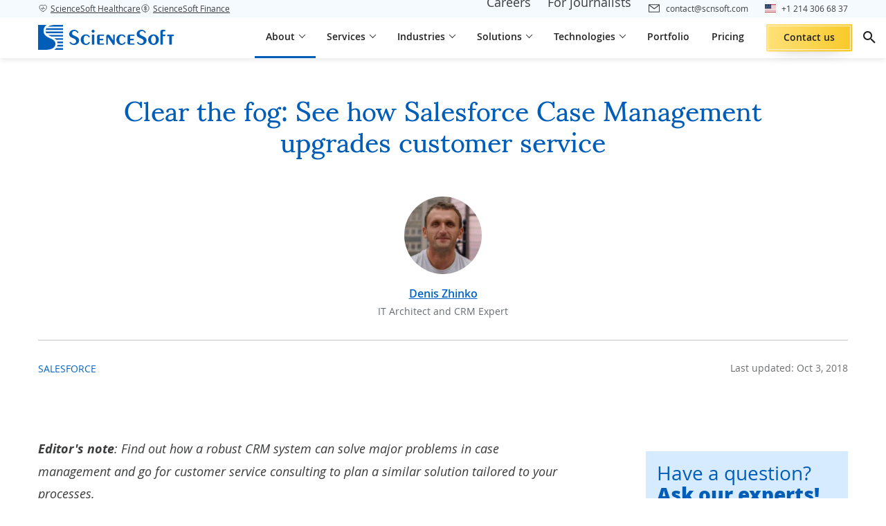

--- FILE ---
content_type: text/html; charset=UTF-8
request_url: https://www.scnsoft.com/blog/salesforce-case-management
body_size: 40700
content:

<!DOCTYPE html>
<html lang="en" >
<head>
<meta charset="utf-8">
<meta name="viewport" content="width=device-width, initial-scale=1.0">
<link rel="icon" href="/favicon.ico"/>
<link rel="canonical" href="https://www.scnsoft.com/blog/salesforce-case-management">
<title>Salesforce Case Management Unblurred: Feel the Force</title>
<meta name="description" content="They say, Salesforce Case Management can solve problems that customer service managers face every day. But can it really? Learn that inside and see if you can find Star Wars references while at it.">
<meta property="og:type" content="article">
<meta property="og:title" content="Salesforce Case Management Unblurred: Feel the Force">
<meta property="og:url" content="https://www.scnsoft.com/blog/salesforce-case-management">
<meta property="og:image" content="https://www.scnsoft.com/blog-pictures/salesforce/salesforce-case-management-01.png">
<meta property="og:description" content="They say, Salesforce Case Management can solve problems that customer service managers face every day. But can it really? Learn that inside and see if you can find Star Wars references while at it.">
<meta property="article:author" content="Denis Zhinko">
<meta property="article:published_time" content="2018-10-03T02:00:00-05:00">
<meta property="article:section" content="Salesforce">
<link rel="preload" href="/bundles/app/fonts/OpenSans-Regular-webfont.woff2" as="font" type="font/woff2" crossorigin="anonymous">
<link rel="preload" href="/bundles/app/fonts/OpenSans-Semibold-webfont.woff2" as="font" type="font/woff2" crossorigin="anonymous">
<link rel="preload" href="/bundles/app/fonts/OpenSans-Bold-webfont.woff2" as="font" type="font/woff2" crossorigin="anonymous">
<link rel="preload" href="/bundles/app/fonts/OpenSans-Italic-webfont.woff2" as="font" type="font/woff2" crossorigin="anonymous">
<link rel="preload" href="/bundles/app/fonts/Sumana400.woff2" as="font" type="font/woff2" crossorigin="anonymous">
<link rel="preload" href="/bundles/app/fonts/s-icons.woff" as="font" type="font/woff" crossorigin="anonymous">
<link rel="stylesheet" href="/bundles/app/9266.e1d47da8.css"><link rel="stylesheet" href="/bundles/app/tailwind.0746a54c.css">
<style>.row{display:flex;flex-wrap:wrap;margin-left:-15px;margin-right:-15px}.bootstrap-col-auto,.col,.col-1,.col-2,.col-3,.col-4,.col-5,.col-6,.col-7,.col-8,.col-9,.col-10,.col-11,.col-12,.col-lg,.col-lg-1,.col-lg-2,.col-lg-3,.col-lg-4,.col-lg-5,.col-lg-6,.col-lg-7,.col-lg-8,.col-lg-9,.col-lg-10,.col-lg-11,.col-lg-12,.col-lg-auto,.col-md,.col-md-1,.col-md-2,.col-md-3,.col-md-4,.col-md-5,.col-md-6,.col-md-7,.col-md-8,.col-md-9,.col-md-10,.col-md-11,.col-md-12,.col-md-auto,.col-sm,.col-sm-1,.col-sm-2,.col-sm-3,.col-sm-4,.col-sm-5,.col-sm-6,.col-sm-7,.col-sm-8,.col-sm-9,.col-sm-10,.col-sm-11,.col-sm-12,.col-sm-auto,.col-xl,.col-xl-1,.col-xl-2,.col-xl-3,.col-xl-4,.col-xl-5,.col-xl-6,.col-xl-7,.col-xl-8,.col-xl-9,.col-xl-10,.col-xl-11,.col-xl-12,.col-xl-auto{padding-left:15px;padding-right:15px;position:relative;width:100%}.col{flex-basis:0;flex-grow:1;max-width:100%}.bootstrap-col-auto{flex:0 0 auto;max-width:100%;width:auto}.col-1{flex:0 0 8.333333%;max-width:8.333333%}.col-2{flex:0 0 16.666667%;max-width:16.666667%}.col-3{flex:0 0 25%;max-width:25%}.col-4{flex:0 0 33.333333%;max-width:33.333333%}.col-5{flex:0 0 41.666667%;max-width:41.666667%}.col-6{flex:0 0 50%;max-width:50%}.col-7{flex:0 0 58.333333%;max-width:58.333333%}.col-8{flex:0 0 66.666667%;max-width:66.666667%}.col-9{flex:0 0 75%;max-width:75%}.col-10{flex:0 0 83.333333%;max-width:83.333333%}.col-11{flex:0 0 91.666667%;max-width:91.666667%}.col-12{flex:0 0 100%;max-width:100%}.order-1{order:1}.order-2{order:2}.order-3{order:3}@media (min-width:576px){.col-sm-4{flex:0 0 33.333333%;max-width:33.333333%}.col-sm-8{flex:0 0 66.666667%;max-width:66.666667%}.col-sm-12{flex:0 0 100%;max-width:100%}}@media (min-width:768px){.col-md{flex-basis:0;flex-grow:1;max-width:100%}.col-md-auto{flex:0 0 auto;max-width:100%;width:auto}.col-md-1{flex:0 0 8.333333%;max-width:8.333333%}.col-md-2{flex:0 0 16.666667%;max-width:16.666667%}.col-md-3{flex:0 0 25%;max-width:25%}.col-md-4{flex:0 0 33.333333%;max-width:33.333333%}.col-md-5{flex:0 0 41.666667%;max-width:41.666667%}.col-md-6{flex:0 0 50%;max-width:50%}.col-md-7{flex:0 0 58.333333%;max-width:58.333333%}.col-md-8{flex:0 0 66.666667%;max-width:66.666667%}.col-md-9{flex:0 0 75%;max-width:75%}.col-md-10{flex:0 0 83.333333%;max-width:83.333333%}.col-md-11{flex:0 0 91.666667%;max-width:91.666667%}.col-md-12{flex:0 0 100%;max-width:100%}.order-md-0{order:0}.order-md-1{order:1}.order-md-2{order:2}.order-md-3{order:3}.offset-md-1{margin-left:8.333333%}}@media (min-width:1024px){.col-lg{flex-basis:0;flex-grow:1;max-width:100%}.col-lg-1{flex:0 0 8.333333%;max-width:8.333333%}.col-lg-2{flex:0 0 16.666667%;max-width:16.666667%}.col-lg-3{flex:0 0 25%;max-width:25%}.col-lg-4{flex:0 0 33.333333%;max-width:33.333333%}.col-lg-5{flex:0 0 41.666667%;max-width:41.666667%}.col-lg-6{flex:0 0 50%;max-width:50%}.col-lg-7{flex:0 0 58.333333%;max-width:58.333333%}.col-lg-8{flex:0 0 66.666667%;max-width:66.666667%}.col-lg-9{flex:0 0 75%;max-width:75%}.col-lg-10{flex:0 0 83.333333%;max-width:83.333333%}.col-lg-11{flex:0 0 91.666667%;max-width:91.666667%}.col-lg-12{flex:0 0 100%;max-width:100%}.order-lg-1{order:1}.order-lg-2{order:2}.offset-lg-0{margin-left:0}.offset-lg-1{margin-left:8.333333%}}@media (min-width:1200px){.col-xl{flex-basis:0;flex-grow:1;max-width:100%}.col-xl-1{flex:0 0 8.333333%;max-width:8.333333%}.col-xl-2{flex:0 0 16.666667%;max-width:16.666667%}.col-xl-3{flex:0 0 25%;max-width:25%}.col-xl-4{flex:0 0 33.333333%;max-width:33.333333%}.col-xl-5{flex:0 0 41.666667%;max-width:41.666667%}.col-xl-6{flex:0 0 50%;max-width:50%}.col-xl-7{flex:0 0 58.333333%;max-width:58.333333%}.col-xl-8{flex:0 0 66.666667%;max-width:66.666667%}.col-xl-9{flex:0 0 75%;max-width:75%}.col-xl-10{flex:0 0 83.333333%;max-width:83.333333%}.col-xl-11{flex:0 0 91.666667%;max-width:91.666667%}.col-xl-12{flex:0 0 100%;max-width:100%}}.d-none{display:none!important}.d-inline{display:inline!important}.d-inline-block{display:inline-block!important}.d-block{display:block!important}.d-flex{display:flex!important}@media (min-width:576px){.d-sm-flex{display:flex!important}}@media (min-width:768px){.d-md-none{display:none!important}.d-md-block{display:block!important}.d-md-flex{display:flex!important}}@media (min-width:1024px){.d-lg-none{display:none!important}.d-lg-inline-block{display:inline-block!important}.d-lg-flex{display:flex!important}}@media (min-width:1200px){.d-xl-none{display:none!important}}.bootstrap-flex-row{flex-direction:row!important}.bootstrap-flex-wrap{flex-wrap:wrap!important}.justify-content-start{justify-content:flex-start!important}.justify-content-end{justify-content:flex-end!important}.justify-content-center{justify-content:center!important}.justify-content-between{justify-content:space-between!important}.justify-content-around{justify-content:space-around!important}.align-items-start{align-items:flex-start!important}.align-items-end{align-items:flex-end!important}.align-items-center{align-items:center!important}.align-items-baseline{align-items:baseline!important}.align-items-stretch{align-items:stretch!important}.align-content-center{align-content:center!important}@media (min-width:768px){.flex-md-row{flex-direction:row!important}.flex-md-wrap{flex-wrap:wrap!important}.justify-content-md-start{justify-content:flex-start!important}}@media (min-width:1024px){.flex-lg-row{flex-direction:row!important}.justify-content-lg-start{justify-content:flex-start!important}}@media (min-width:1200px){.flex-xl-row{flex-direction:row!important}}.bootstrap-m-0{margin:0!important}.bootstrap-mb-0{margin-bottom:0!important}.bootstrap-mb-1{margin-bottom:.25rem!important}.bootstrap-mt-2{margin-top:.5rem!important}.bootstrap-mb-2{margin-bottom:.5rem!important}.bootstrap-ml-2{margin-left:.5rem!important}.bootstrap-mt-3{margin-top:1rem!important}.bootstrap-mr-3{margin-right:1rem!important}.bootstrap-mb-3{margin-bottom:1rem!important}.bootstrap-mt-4{margin-top:1.5rem!important}.bootstrap-mb-4{margin-bottom:1.5rem!important}.bootstrap-mt-5{margin-top:3rem!important}.bootstrap-mb-5{margin-bottom:3rem!important}.bootstrap-p-0{padding:0!important}.bootstrap-m-auto{margin:auto!important}.bootstrap-mt-auto{margin-top:auto!important}@media (min-width:768px){.pr-md-0{padding-right:0!important}}.img-fluid{height:auto;max-width:100%}.bootstrap-text-left{text-align:left!important}.bootstrap-text-right{text-align:right!important}.bootstrap-text-center{text-align:center!important}.img-thumbnail{background-color:#fff;border:1px solid #dee2e6;border-radius:.25rem;height:auto;max-width:100%;padding:.25rem}.sr-only{clip:rect(0,0,0,0);border:0;height:1px;margin:-1px;overflow:hidden;padding:0;position:absolute;width:1px}.form-group{margin-bottom:1rem}label{display:inline-block;margin-bottom:.5rem}.form-control{background-clip:padding-box;background-color:#fff;border:1px solid #ced4da;display:block;font-size:1rem;font-weight:400;height:calc(1.5em + .75rem + 2px);line-height:1.5;padding:.375rem .75rem;transition:border-color .15s ease-in-out,box-shadow .15s ease-in-out;width:100%}@media (min-width:576px){.text-sm-left{text-align:left!important}.text-sm-right{text-align:right!important}.text-sm-center{text-align:center!important}}@media (min-width:768px){.text-md-left{text-align:left!important}.text-md-right{text-align:right!important}.text-md-center{text-align:center!important}}@media (min-width:992px){.text-lg-left{text-align:left!important}.text-lg-right{text-align:right!important}.text-lg-center{text-align:center!important}}@media (min-width:1200px){.text-xl-left{text-align:left!important}.text-xl-right{text-align:right!important}.text-xl-center{text-align:center!important}}@media (max-width:767px){.hidden-xs{display:none!important}}@media (min-width:768px) and (max-width:991px){.hidden-sm{display:none!important}}@media (min-width:992px) and (max-width:1199px){.hidden-md{display:none!important}}@media (min-width:1200px){.hidden-lg{display:none!important}}@media only screen and (max-width:767px){.row{margin-left:-8px;margin-right:-8px}.bootstrap-col-auto,.col,.col-1,.col-2,.col-3,.col-4,.col-5,.col-6,.col-7,.col-8,.col-9,.col-10,.col-11,.col-12,.col-lg,.col-lg-1,.col-lg-2,.col-lg-3,.col-lg-4,.col-lg-5,.col-lg-6,.col-lg-7,.col-lg-8,.col-lg-9,.col-lg-10,.col-lg-11,.col-lg-12,.col-lg-auto,.col-md,.col-md-1,.col-md-2,.col-md-3,.col-md-4,.col-md-5,.col-md-6,.col-md-7,.col-md-8,.col-md-9,.col-md-10,.col-md-11,.col-md-12,.col-md-auto,.col-sm,.col-sm-1,.col-sm-2,.col-sm-3,.col-sm-4,.col-sm-5,.col-sm-6,.col-sm-7,.col-sm-8,.col-sm-9,.col-sm-10,.col-sm-11,.col-sm-12,.col-sm-auto,.col-xl,.col-xl-1,.col-xl-2,.col-xl-3,.col-xl-4,.col-xl-5,.col-xl-6,.col-xl-7,.col-xl-8,.col-xl-9,.col-xl-10,.col-xl-11,.col-xl-12,.col-xl-auto{padding-left:8px;padding-right:8px}}body{background:#fff;color:#333;display:flex;flex-direction:column;font-family:var(--font-family,"Open Sans");font-size:16px;line-height:var(--line-height-normal,1.35);position:relative}body.cyrillic-font{font-family:var(--font-family,"Open Sans Cyrillic")}body.bg-img{background-repeat:no-repeat;background-size:100% auto}@media (max-width:767px){body.bg-img{background-image:none!important}}body.content-only .page-main{display:flex;flex-direction:column;justify-content:center;padding-top:0!important}body.content-only .page-share{display:none!important}.page-main{color:#3b3c3d;flex:1;padding-top:92px}.two-levels-menu .page-main{padding-top:122px}.microsite .page-main{padding-top:92px}.microsite.two-levels-menu .page-main{padding-top:122px}@media (max-width:1599px){.microsite .page-main,.microsite.two-levels-menu .page-main,.page-main,.two-levels-menu .page-main{padding-top:84px}}@media (max-width:1279px){.microsite .page-main,.microsite.two-levels-menu .page-main,.page-main,.two-levels-menu .page-main{padding-top:84px}}@media (max-width:767px){.microsite .page-main,.microsite.two-levels-menu .page-main,.page-main,.two-levels-menu .page-main{padding-top:80px}.page-main{overflow-x:hidden;overflow-x:clip}}textarea{resize:none}img[data-object-fit=contain]{object-fit:contain}img[data-object-fit=cover]{object-fit:cover}picture{display:block;font-size:0;letter-spacing:1px}p{font-size:18px;line-height:1.78;margin-bottom:18px;margin-top:0}@media (max-width:767px){p{font-size:16px;margin-bottom:12px}}ul:where(:not([class])){list-style-type:none!important;margin:12px 0;padding:0}ul:where(:not([class])) li{font-size:18px;line-height:1.78;margin-bottom:10px;padding-left:18px;position:relative}@media (max-width:767px){ul:where(:not([class])) li{font-size:16px}}ul:where(:not([class])) li:before{background-color:#005eb8;content:"";display:block;height:8px;left:0;position:absolute;top:13px;width:8px}@media (max-width:767px){ul:where(:not([class])) li:before{top:10px}}ol:where(:not([class])){margin:12px 0 12px 18px;padding:0}ol:where(:not([class])) li{font-size:18px;line-height:1.78;margin-bottom:10px;margin-left:18px}@media (max-width:767px){ol:where(:not([class])) li{font-size:16px}}a{color:inherit;text-decoration:none}a:where(:not([class])){text-decoration:underline;text-decoration-color:#005eb8;text-underline-offset:2px;transition:color .12s ease-in-out}a:where(:not([class])):hover{color:#005eb8}a:not([class])[data-fancybox],a:not([class])[rel=data-fancybox],a[name]{text-decoration:none;text-decoration-color:initial;text-underline-offset:auto}a:not([class])[data-fancybox]:hover,a:not([class])[rel=data-fancybox]:hover,a[name]:hover{color:inherit}h1{color:#004484;font-family:var(--font-family-header,"Sumana");font-size:48px;font-weight:400;line-height:1.13;margin:.5em 0 1em}@media (max-width:1599px){h1{font-size:40px}}@media (max-width:1279px){h1{font-size:36px}}@media (max-width:1023px){h1{font-size:32px}}@media (max-width:767px){h1{font-size:30px}}h1 strong{font-weight:inherit!important}h2{color:#004484;font-family:var(--font-family-header,"Sumana");font-size:36px;font-weight:400;line-height:1.28;margin:128px 0 1em}@media (max-width:1599px){h2{font-size:32px}}@media (max-width:1279px){h2{font-size:30px}}@media (max-width:1023px){h2{font-size:28px}}@media (max-width:767px){h2{font-size:26px}}h2:where(:not(.no-square)){position:relative;z-index:1}h2:where(:not(.no-square)):before{background-color:#e5f3ff;content:"";display:block;height:90px;left:-24px;position:absolute;top:-32px;width:90px;z-index:-1}@media (max-width:1023px){h2:where(:not(.no-square)):before{left:-16px;width:82px}}@media (max-width:767px){h2:where(:not(.no-square)):before{height:72px;width:64px}}h2 strong{font-weight:inherit!important}h2 :first-child:first-letter,h2:first-letter{text-transform:capitalize}h3{color:#222;font-family:var(--font-family,"Open Sans");font-size:26px;font-weight:600;line-height:1.28;margin:1em 0}@media (max-width:1599px){h3{font-size:24px}}@media (max-width:1279px){h3{font-size:22px}}@media (max-width:1023px){h3{font-size:20px}}h3 strong{font-weight:inherit!important}h4{color:#222;font-family:var(--font-family,"Open Sans");font-size:22px;font-weight:600;line-height:1.28;margin:1em 0}@media (max-width:1599px){h4{font-size:20px}}@media (max-width:1023px){h4{font-size:18px;line-height:1.13}}h5{font-size:20px;margin:20px 0}@media (max-width:767px){h5{font-size:18px}}h6{font-size:18px;margin:20px 0}mark{background:#0000}summary::marker{content:none}blockquote{margin:0}@font-face{font-display:swap;font-family:Open Sans Cyrillic;font-style:normal;font-weight:300;src:local("Open Sans Cyrillic Light"),local("OpenSans-Cyrillic-Light"),url(/bundles/app/fonts/OpenSans-Cyrillic-Light-webfont.woff2) format("woff2"),url(/bundles/app/fonts/OpenSans-Cyrillic-Light-webfont.woff) format("woff"),url(/bundles/app/fonts/OpenSans-Cyrillic-Light-webfont.ttf) format("ttf")}@font-face{font-display:swap;font-family:Open Sans Cyrillic;font-style:normal;font-weight:400;src:local("Open Sans Cyrillic"),local("OpenSans-Cyrillic"),url(/bundles/app/fonts/OpenSans-Cyrillic-Regular-webfont.woff2) format("woff2"),url(/bundles/app/fonts/OpenSans-Cyrillic-Regular-webfont.woff) format("woff"),url(/bundles/app/fonts/OpenSans-Cyrillic-Regular-webfont.ttf) format("ttf")}@font-face{font-display:swap;font-family:Open Sans Cyrillic;font-style:normal;font-weight:600;src:local("Open Sans Cyrillic Semibold"),local("OpenSans-Cyrillic-Semibold"),url(/bundles/app/fonts/OpenSans-Cyrillic-Semibold-webfont.woff2) format("woff2"),url(/bundles/app/fonts/OpenSans-Cyrillic-Semibold-webfont.woff) format("woff"),url(/bundles/app/fonts/OpenSans-Cyrillic-Semibold-webfont.ttf) format("ttf")}@font-face{font-display:swap;font-family:Open Sans Cyrillic;font-style:normal;font-weight:700;src:local("Open Sans Cyrillic Bold"),local("OpenSans-Cyrillic-Bold"),url(/bundles/app/fonts/OpenSans-Cyrillic-Bold-webfont.woff2) format("woff2"),url(/bundles/app/fonts/OpenSans-Cyrillic-Bold-webfont.woff) format("woff"),url(/bundles/app/fonts/OpenSans-Cyrillic-Bold-webfont.ttf) format("ttf")}@font-face{font-display:swap;font-family:Open Sans Cyrillic;font-style:normal;font-weight:800;src:local("Open Sans Cyrillic Extrabold"),local("OpenSans-Cyrillic-Extrabold"),url(/bundles/app/fonts/OpenSans-Cyrillic-ExtraBold-webfont.woff2) format("woff2"),url(/bundles/app/fonts/OpenSans-Cyrillic-ExtraBold-webfont.woff) format("woff"),url(/bundles/app/fonts/OpenSans-Cyrillic-ExtraBold-webfont.ttf) format("ttf")}@font-face{font-display:swap;font-family:Open Sans Cyrillic;font-style:italic;font-weight:300;src:local("Open Sans Cyrillic Light Italic"),local("OpenSansLight-Cyrillic-Italic"),url(/bundles/app/fonts/OpenSans-Cyrillic-LightItalic-webfont.woff2) format("woff2"),url(/bundles/app/fonts/OpenSans-Cyrillic-LightItalic-webfont.woff) format("woff"),url(/bundles/app/fonts/OpenSans-Cyrillic-LightItalic-webfont.ttf) format("ttf")}@font-face{font-display:swap;font-family:Open Sans Cyrillic;font-style:italic;font-weight:400;src:local("Open Sans Cyrillic Italic"),local("OpenSans-Cyrillic-Italic"),url(/bundles/app/fonts/OpenSans-Cyrillic-Italic-webfont.woff2) format("woff2"),url(/bundles/app/fonts/OpenSans-Cyrillic-Italic-webfont.woff) format("woff"),url(/bundles/app/fonts/OpenSans-Cyrillic-Italic-webfont.ttf) format("ttf")}@font-face{font-display:swap;font-family:Open Sans Cyrillic;font-style:italic;font-weight:600;src:local("Open Sans Cyrillic Semibold Italic"),local("OpenSans-Cyrillic-SemiboldItalic"),url(/bundles/app/fonts/OpenSans-Cyrillic-SemiboldItalic-webfont.woff2) format("woff2"),url(/bundles/app/fonts/OpenSans-Cyrillic-SemiboldItalic-webfont.woff) format("woff"),url(/bundles/app/fonts/OpenSans-Cyrillic-SemiboldItalic-webfont.ttf) format("ttf")}@font-face{font-display:swap;font-family:Open Sans Cyrillic;font-style:italic;font-weight:700;src:local("Open Sans Cyrillic Bold Italic"),local("OpenSans-Cyrillic-BoldItalic"),url(/bundles/app/fonts/OpenSans-Cyrillic-BoldItalic-webfont.woff2) format("woff2"),url(/bundles/app/fonts/OpenSans-Cyrillic-BoldItalic-webfont.woff) format("woff"),url(/bundles/app/fonts/OpenSans-Cyrillic-BoldItalic-webfont.ttf) format("ttf")}@font-face{font-display:swap;font-family:Open Sans Cyrillic;font-style:italic;font-weight:800;src:local("Open Sans Cyrillic Extrabold Italic"),local("OpenSans-Cyrillic-ExtraboldItalic"),url(/bundles/app/fonts/OpenSans-Cyrillic-ExtraBoldItalic-webfont.woff2) format("woff2"),url(/bundles/app/fonts/OpenSans-Cyrillic-ExtraBoldItalic-webfont.woff) format("woff"),url(/bundles/app/fonts/OpenSans-Cyrillic-ExtraBoldItalic-webfont.ttf) format("ttf")}@font-face{font-display:swap;font-family:IBM Plex Sans Arabic;font-style:normal;font-weight:400;src:url(/bundles/app/fonts/IBMPlexSansArabic400.woff2) format("woff2")}@font-face{font-display:swap;font-family:IBM Plex Sans Arabic;font-style:normal;font-weight:600;src:url(/bundles/app/fonts/IBMPlexSansArabic600.woff2) format("woff2")}@font-face{font-display:swap;font-family:IBM Plex Sans Arabic;font-style:normal;font-weight:700;src:url(/bundles/app/fonts/IBMPlexSansArabic700.woff2) format("woff2")}@font-face{font-display:swap;font-family:Sumana;font-style:normal;font-weight:400;src:url(/bundles/app/fonts/Sumana400.woff2) format("woff2")}@font-face{font-display:swap;font-family:Sumana;font-style:normal;font-weight:700;src:url(/bundles/app/fonts/Sumana700.woff2) format("woff2")}@font-face{font-display:swap;font-family:Readex Pro;font-style:normal;font-weight:400;src:url(/bundles/app/fonts/ReadexPro-Regular.woff2) format("woff2")}@font-face{font-display:swap;font-family:Readex Pro;font-style:normal;font-weight:700;src:url(/bundles/app/fonts/ReadexPro-Bold.woff2) format("woff2")}@font-face{font-display:swap;font-family:Noto Sans Arabic;font-style:normal;font-weight:400;src:url(/bundles/app/fonts/NotoSansArabic-Regular.woff2) format("woff2")}@font-face{font-display:swap;font-family:Noto Sans Arabic;font-style:normal;font-weight:600;src:url(/bundles/app/fonts/NotoSansArabic-SemiBold.woff2) format("woff2")}@font-face{font-display:swap;font-family:Noto Sans Arabic;font-style:normal;font-weight:700;src:url(/bundles/app/fonts/NotoSansArabic-Bold.woff2) format("woff2")}@font-face{font-display:swap;font-family:Open Sans;font-style:normal;font-weight:300;src:local("Open Sans Light"),local("OpenSans-Light"),url(/bundles/app/fonts/OpenSans-Light-webfont.woff2) format("woff2"),url(/bundles/app/fonts/OpenSans-Light-webfont.woff) format("woff"),url(/bundles/app/fonts/OpenSans-Light-webfont.ttf) format("ttf"),url(/bundles/app/fonts/OpenSans-Light-webfont.eot) format("eot")}@font-face{font-display:swap;font-family:Open Sans;font-style:normal;font-weight:400;src:local("Open Sans"),local("OpenSans"),url(/bundles/app/fonts/OpenSans-Regular-webfont.woff2) format("woff2"),url(/bundles/app/fonts/OpenSans-Regular-webfont.woff) format("woff"),url(/bundles/app/fonts/OpenSans-Regular-webfont.ttf) format("ttf"),url(/bundles/app/fonts/OpenSans-Regular-webfont.eot) format("eot")}@font-face{font-display:swap;font-family:Open Sans;font-style:normal;font-weight:600;src:local("Open Sans Semibold"),local("OpenSans-Semibold"),url(/bundles/app/fonts/OpenSans-Semibold-webfont.woff2) format("woff2"),url(/bundles/app/fonts/OpenSans-Semibold-webfont.woff) format("woff"),url(/bundles/app/fonts/OpenSans-Semibold-webfont.ttf) format("ttf"),url(/bundles/app/fonts/OpenSans-Semibold-webfont.eot) format("eot")}@font-face{font-display:swap;font-family:Open Sans;font-style:normal;font-weight:700;src:local("Open Sans Bold"),local("OpenSans-Bold"),url(/bundles/app/fonts/OpenSans-Bold-webfont.woff2) format("woff2"),url(/bundles/app/fonts/OpenSans-Bold-webfont.woff) format("woff"),url(/bundles/app/fonts/OpenSans-Bold-webfont.ttf) format("ttf"),url(/bundles/app/fonts/OpenSans-Bold-webfont.eot) format("eot")}@font-face{font-display:swap;font-family:Open Sans;font-style:normal;font-weight:800;src:local("Open Sans Extrabold"),local("OpenSans-Extrabold"),url(/bundles/app/fonts/OpenSans-ExtraBold-webfont.woff2) format("woff2"),url(/bundles/app/fonts/OpenSans-ExtraBold-webfont.woff) format("woff"),url(/bundles/app/fonts/OpenSans-ExtraBold-webfont.ttf) format("ttf"),url(/bundles/app/fonts/OpenSans-ExtraBold-webfont.eot) format("eot")}@font-face{font-display:swap;font-family:Open Sans;font-style:italic;font-weight:300;src:local("Open Sans Light Italic"),local("OpenSansLight-Italic"),url(/bundles/app/fonts/OpenSans-LightItalic-webfont.woff2) format("woff2"),url(/bundles/app/fonts/OpenSans-LightItalic-webfont.woff) format("woff"),url(/bundles/app/fonts/OpenSans-LightItalic-webfont.ttf) format("ttf"),url(/bundles/app/fonts/OpenSans-LightItalic-webfont.eot) format("eot")}@font-face{font-display:swap;font-family:Open Sans;font-style:italic;font-weight:400;src:local("Open Sans Italic"),local("OpenSans-Italic"),url(/bundles/app/fonts/OpenSans-Italic-webfont.woff2) format("woff2"),url(/bundles/app/fonts/OpenSans-Italic-webfont.woff) format("woff"),url(/bundles/app/fonts/OpenSans-Italic-webfont.ttf) format("ttf"),url(/bundles/app/fonts/OpenSans-Italic-webfont.eot) format("eot")}@font-face{font-display:swap;font-family:Open Sans;font-style:italic;font-weight:600;src:local("Open Sans Semibold Italic"),local("OpenSans-SemiboldItalic"),url(/bundles/app/fonts/OpenSans-SemiboldItalic-webfont.woff2) format("woff2"),url(/bundles/app/fonts/OpenSans-SemiboldItalic-webfont.woff) format("woff"),url(/bundles/app/fonts/OpenSans-SemiboldItalic-webfont.ttf) format("ttf"),url(/bundles/app/fonts/OpenSans-SemiboldItalic-webfont.eot) format("eot")}@font-face{font-display:swap;font-family:Open Sans;font-style:italic;font-weight:700;src:local("Open Sans Bold Italic"),local("OpenSans-BoldItalic"),url(/bundles/app/fonts/OpenSans-BoldItalic-webfont.woff2) format("woff2"),url(/bundles/app/fonts/OpenSans-BoldItalic-webfont.woff) format("woff"),url(/bundles/app/fonts/OpenSans-BoldItalic-webfont.ttf) format("ttf"),url(/bundles/app/fonts/OpenSans-BoldItalic-webfont.eot) format("eot")}@font-face{font-display:swap;font-family:Open Sans;font-style:italic;font-weight:800;src:local("Open Sans Extrabold Italic"),local("OpenSans-ExtraboldItalic"),url(/bundles/app/fonts/OpenSans-ExtraBoldItalic-webfont.woff2) format("woff2"),url(/bundles/app/fonts/OpenSans-ExtraBoldItalic-webfont.woff) format("woff"),url(/bundles/app/fonts/OpenSans-ExtraBoldItalic-webfont.ttf) format("ttf"),url(/bundles/app/fonts/OpenSans-ExtraBoldItalic-webfont.eot) format("eot")}@font-face{font-display:swap;font-family:s-icons;font-style:normal;font-weight:400;src:url(/bundles/app/fonts/s-icons.eot);src:url(/bundles/app/fonts/s-icons.eot) format("embedded-opentype"),url(/bundles/app/fonts/s-icons.woff) format("woff"),url(/bundles/app/fonts/s-icons.ttf) format("truetype"),url(/bundles/app/images/s-icons.svg) format("svg")}[class*=" icon-s-"],[class^=icon-s-]{speak:none;-webkit-font-smoothing:antialiased;-moz-osx-font-smoothing:grayscale;font-family:s-icons!important;font-style:normal;font-variant:normal;font-weight:400;line-height:1;text-transform:none}.icon-s-info:before{content:"\e900"}.icon-s-arrow:before{content:"\e901"}.icon-s-arrow-left:before{content:"\e922"}.icon-s-close:before{content:"\e902"}.icon-s-envelope:before{content:"\e903"}.icon-s-facebook:before{content:"\e904"}.icon-s-left-quote:before{content:"\e905"}.icon-s-left-quote-rtl:before{content:"\e923"}.icon-s-arrow-down:before{content:"\e906"}.icon-s-linkedin:before{content:"\e907"}.icon-s-map-marker:before{content:"\e908"}.icon-s-phone:before{content:"\e909"}.icon-s-right-quote:before{content:"\e90a"}.icon-s-right-quote-rtl:before{content:"\e924"}.icon-s-scroll-icon:before{content:"\e90b"}.icon-s-search:before{content:"\e90c"}.icon-s-slider-arrow:before{content:"\e90d"}.icon-s-slider-arrow-left:before{content:"\e921"}.icon-s-twitter:before{content:"\e90e"}.icon-s-pinterest:before{content:"\e90f"}.icon-s-reddit:before{content:"\e910"}.icon-s-clocks:before{content:"\e911"}.icon-s-link:before{content:"\e912"}.icon-s-file-download:before{content:"\e913"}.icon-s-upload:before{content:"\e914"}.icon-s-error:before{content:"\e915"}.icon-s-attachement:before{content:"\e916"}.icon-s-expand-icon:before{content:"\e917"}.icon-s-arrow-diagonal:before{content:"\e918"}.icon-s-dribble:before{content:"\e919"}.icon-s-bookmark:before{content:"\e91a"}.icon-s-double-chevron:before{content:"\e9d"}.icon-s-expand-more:before{content:"\e91b"}.icon-s-mail:before{content:"\e91d"}.icon-s-chat:before{content:"\e91c"}.icon-s-view-hide:before{content:"\e91e"}.icon-s-star:before{content:"\e91f"}.icon-s-ic-expand:before{content:"\e920"}.icon-s-phone-bordered:before{content:"\e925"}.icon-s-arrow-right-long:before{content:"\e926"}.icon-s-arrow-left-long:before{content:"\e927"}.icon-s-arrow-top-long:before{content:"\e928"}.icon-s-arrow-bottom-long:before{content:"\e929"}.icon-s-checkmark:before{content:"\ea10"}.icon-s-youtube:before{content:"\ea9d"}.app-blur{opacity:.3;pointer-events:none}.text-highlighted{color:#004688!important}.c-table-overflow{overflow-x:auto}.hp-field{border:none;display:block;height:2px;left:0;margin-bottom:-2px;opacity:.01;padding:0;position:absolute;top:0;width:2px;z-index:-1}img.responsive,object.responsive{height:auto;width:100%}.a-slider__image [data-group],[data-fancybox],[rel=data-fancybox]{cursor:zoom-in}.o-none{opacity:0}.__waiting:after{background:#fff;bottom:0;content:"";left:0;opacity:0;position:absolute;right:0;top:0;transition:opacity 0s}.__waiting.__waiting--load:after{opacity:.6;transition:opacity .2s}.tooltip{display:none}.dt-h1{color:#222;font-size:48px;font-weight:700;line-height:1.25;text-transform:uppercase}@media only screen and (max-width:768px){.dt-h1{font-size:28px;line-height:1.43}}.dt-h2{color:#222;font-size:32px;font-weight:700;line-height:1.41;text-transform:capitalize}.dt-h3{font-size:28px;margin-bottom:17px;margin-top:0}@media only screen and (max-width:767px){.dt-h3{font-size:24px}}.dt-h4{color:#222;font-size:22px;font-weight:700}@media only screen and (min-width:1023px){.dt-h4{line-height:1.27}}@media only screen and (min-width:1281px){.dt-h4{font-size:24px;line-height:1.17}}@media only screen and (max-width:768px){.dt-h4{line-height:var(--line-height-normal,1.35)}}.dt-h5{color:#222;font-size:16px;font-weight:700;line-height:1.2;text-transform:capitalize}@media only screen and (min-width:1024px){.dt-h5{font-size:18px}}@media only screen and (max-width:767px){.dt-h5{font-size:18px}}.dt-h6{color:#222;font-size:18px;font-weight:700;line-height:1.78;text-transform:uppercase}.dt-h6:after{background-color:#ed8b00;content:"";display:block;height:2px;margin:6px 0 0;width:40px}.dt-h7{color:#222;font-size:14px;font-weight:600;line-height:2.29;text-transform:uppercase}.dt-quote{color:#222;font-size:18px;font-style:italic;line-height:1.94}@media only screen and (max-width:1023px){.dt-quote{font-size:16px}}@media only screen and (max-width:767px){.dt-quote{font-size:14px;line-height:1.75}}.dt-link{font-size:14px;font-weight:600;text-decoration:none;text-transform:uppercase}.dt-link,.dt-link:active,.dt-link:visited{color:#005eb8}.dt-link i{font-size:12px;margin-left:10px}.dt-bullet{flex:1 100%;margin:0 15px 20px 23px}.dt-bullet:before{background-color:#005eb8;content:" ";display:block;height:8px;margin-left:-23px;transform:translateY(14px);width:8px}@media only screen and (min-width:1024px){.dt-bullet{font-size:18px;font-weight:600;max-width:calc(50% - 38px)}}@media only screen and (max-width:1023px){.dt-bullet{font-size:16px;font-weight:400}}@media only screen and (max-width:767px){.dt-bullet{font-size:14px;font-weight:600}}.page-main .btn-white p,.page-main .btn p{font-size:inherit;margin-bottom:inherit}.page-main .a-wysiwyg blockquote{margin:45px 0 12px;padding:95px 0 0;position:relative}.page-main .a-wysiwyg blockquote p{font-size:18px;line-height:1.78}@media only screen and (min-width:768px){.page-main .a-wysiwyg blockquote{padding:27px 0 0 100px}.page-main .a-wysiwyg blockquote p{font-size:22px;line-height:1.46}}@media only screen and (min-width:1024px){.page-main .a-wysiwyg blockquote{padding:30px 5px 0 100px}}@media only screen and (min-width:1600px){.page-main .a-wysiwyg blockquote{padding:27px 5px 0 115px}}.page-main .a-wysiwyg blockquote:after,.page-main .a-wysiwyg blockquote:before{color:#dadfe3;content:"\e905";display:block;font-family:s-icons;font-size:55px;left:0;line-height:1;position:absolute;top:0}[dir=rtl] .page-main .a-wysiwyg blockquote:after,[dir=rtl] .page-main .a-wysiwyg blockquote:before{content:"\e923"}.page-main .a-wysiwyg blockquote:after{left:39px}:where(.btn){background-color:initial;border:none;box-shadow:none;cursor:pointer;font:inherit;padding:0}:where(.btn).disabled,:where(.btn):disabled{cursor:default;opacity:.5;pointer-events:none}:where(.btn):focus{outline:none}.btn-link{background-color:initial;border:none;box-shadow:none;color:#005eb8;cursor:pointer;font-size:12px;padding:0;transition:color .3s ease}.btn-link.disabled,.btn-link:disabled{cursor:default;opacity:.5;pointer-events:none}.btn-link:focus{outline:none}.btn-default{background:#005eb8;border:none;color:#fff;cursor:pointer;display:inline-block;font-size:14px;font-weight:600;line-height:10px;max-width:100%;min-width:200px;outline:none;padding:18px 0;text-align:center;text-decoration:none;transition:background-color .2s ease-in-out,color .2s ease-in-out .1s,border-color .2s ease-in-out;white-space:normal;width:auto}.btn-default span{display:inline-flex;position:relative}.btn-default span:after{color:#005eb8;content:"\e901";display:none;font-family:s-icons;font-size:12px;font-weight:400;position:absolute;right:-27px}.btn-default p{display:inline-flex;line-height:inherit;position:relative}.btn-default p:after{color:#005eb8;content:"\e901";display:none;font-family:s-icons;font-size:12px;font-weight:400;position:absolute;right:-27px}.btn-default:hover{background-color:#004688;color:#fff}.btn-default:hover:before{display:none}.btn-default:focus{border-color:#005eb8}.btn-default.blue{background:#0269c0}.btn-default.blue:hover{background:#004688}.btn-default.green{background:#47bb3b}.btn-default.green:hover{background:#48a23e}.btn-default.orange{background:#ff9600}.btn-default.orange:hover{background:#ed8b00}.btn-white{background:#005eb8;background-color:initial;border:2px solid #005eb8;color:#fff;color:#005eb8;cursor:pointer;display:inline-block;font-size:14px;font-weight:600;line-height:10px;max-width:100%;min-width:200px;outline:none;padding:18px 0;text-align:center;text-decoration:none;transition:background-color .2s ease-in-out,color .2s ease-in-out .1s,border-color .2s ease-in-out;white-space:normal;width:auto}.btn-white span{display:inline-flex;position:relative}.btn-white span:after{color:#005eb8;content:"\e901";display:none;font-family:s-icons;font-size:12px;font-weight:400;position:absolute;right:-27px}.btn-white p{display:inline-flex;line-height:inherit;position:relative}.btn-white p:after{color:#005eb8;content:"\e901";display:none;font-family:s-icons;font-size:12px;font-weight:400;position:absolute;right:-27px}.btn-white:hover{background-color:#004688}.btn-white:hover:before{display:none}.btn-white.blue{background:#0269c0}.btn-white.blue:hover{background:#004688}.btn-white.green{background:#47bb3b}.btn-white.green:hover{background:#48a23e}.btn-white.orange{background:#ff9600}.btn-white.orange:hover{background:#ed8b00}.btn-white:hover{background-color:#005eb8;color:#fff}.btn-white:hover p:after,.btn-white:hover span:after{animation:slide-left-btn 1s ease-in-out infinite;display:inline-block}.btn-white:focus{border-color:#005eb8}.btn-transparent{border:1px solid #005eb8;color:#005eb8;cursor:pointer;display:block;font-size:16px;font-weight:600;line-height:1.5;outline:none;padding:12px 32px;text-decoration:none;transition:all .16s ease-in-out;width:-moz-fit-content;width:fit-content}.btn-transparent:hover{background-color:#005eb8;color:#fff}.btn-link-arrow{align-items:center;color:#005eb8;display:inline-flex;font-size:14px;font-weight:600;position:relative}.btn-link-arrow:after{color:#005eb8;content:"\e901";display:inline-block;font-family:s-icons;font-size:11px;font-weight:400;height:12px;position:absolute;top:calc(50% - 6px);width:12px}.btn-link-arrow.btn-link-arrow--right{padding-right:27px}.btn-link-arrow.btn-link-arrow--right:after{right:0}.btn-link-arrow.btn-link-arrow--left{padding-left:27px}.btn-link-arrow.btn-link-arrow--left:after{left:0;transform:rotate(180deg)}.btn-link-arrow--diagonal:after{font-weight:600;transform:translateX(12px) translateY(8px) translateZ(0) scale(1)}.btn-link-arrow--right:hover:after{animation:slide-left 1s ease-in-out infinite}.btn-link-arrow--left:hover:after{animation:slide-right 1s ease-in-out infinite}.btn-link-arrow--diagonal:hover:after{animation:slide-diagonal 1s ease-in-out infinite}.btn-link-arrow--hide-label:hover:after{animation:slide-left 1s ease-in-out .5s infinite}.btn-link-arrow--hide-label .btn__label-wrapper{overflow:hidden}.btn-link-arrow--hide-label .btn__label{color:#005eb8;display:block;line-height:var(--line-height-normal,1.35)}@media only screen and (min-width:1025px){.btn-link-arrow--hide-label .btn__label{transform:translateX(100%);transition:transform .4s ease-in-out}}.btn-link-arrow--hide-label:hover .btn__label{transform:translateX(0)}.btn-burger{height:24px;width:24px}.btn-burger .burger{align-items:stretch;display:flex;flex-direction:column;height:100%;justify-content:space-around;position:relative;width:100%}.btn-burger .burger:after,.btn-burger .burger:before,.btn-burger .burger span{content:"";display:block;height:2px}.btn-arrow-down{border:none;box-shadow:none;color:#005eb8;cursor:pointer;display:inline-block;font-size:14px;font-weight:600;outline:none;padding:0 10px}.btn-arrow-down:hover{outline:none;text-decoration:none}.btn-arrow-down:hover:after{animation:slide-top-bottom 1s ease-in-out infinite}.btn-arrow-down:after{color:#005eb8;content:"\e906";display:block;font-family:s-icons;font-size:10px;font-weight:400;margin-top:2px;vertical-align:middle}@keyframes slide-left-btn{0%,to{opacity:1;transform:translateX(0)}50%{opacity:1;transform:translateX(-5px)}}@keyframes slide-left{0%,to{transform:translateX(0)}50%{transform:translateX(-5px)}}@keyframes slide-right{0%,to{transform:rotate(180deg) translateX(0)}50%{transform:rotate(180deg) translateX(-5px)}}@keyframes slide-diagonal{0%,to{transform:translateX(12px) translateY(8px) translateZ(0) scale(1);z-index:10}50%{transform:translateX(14px) translateY(10px);z-index:10}}@keyframes slide-top-bottom{0%,to{transform:translateY(0)}50%{transform:translateY(3px)}}input.hasError,input[type=checkbox].hasError~.checkmark,select.hasError,textarea.hasError{border:1px solid #e4002b!important}input.hasError~.form-group__tooltip{opacity:1;transform:scale(1);visibility:visible}.form-group__tooltip{align-items:center;background:#fff;border:1px solid #ccc;bottom:0;box-shadow:0 0 8px 0 #0003;display:flex;font-size:12px;height:52px;justify-content:center;line-height:18px;list-style:none;margin:0 0 60px;opacity:0;padding:0 8px;position:absolute;right:0;text-align:center;transform:scale(0);transform-origin:bottom center;transition:transform .3s ease;visibility:hidden;width:216px;z-index:15}.form-group__tooltip:before{border-color:#0000 #0000 #fff #fff;border-style:solid;border-width:6px;bottom:-1px;box-shadow:-2px 2px 2px -1px #0003;box-sizing:border-box;content:"";height:0;left:50%;position:absolute;transform:rotate(-45deg) translateX(-50%);width:0}.error .form-group__tooltip{opacity:1;transform:scale(1);visibility:visible}.checkcontainer{cursor:pointer;display:block;min-height:30px;padding-left:48px;position:relative;-webkit-user-select:none;user-select:none}.checkcontainer:not(:last-of-type){margin-bottom:25px}.checkcontainer p{margin:0;padding:0}.checkcontainer input{cursor:pointer;height:0;opacity:0;position:absolute;width:0}.checkcontainer:hover input~.checkmark:after{border-color:#dadfe3;display:block}.checkcontainer.reset-checkbox .checkmark:after{display:none!important}.checkcontainer .checkmark{background-color:#fff;border:1px solid #c4c4c4;height:30px;left:0;position:absolute;top:0;width:30px}.checkcontainer .checkmark:after{border:solid #005eb8;border-width:0 4px 4px 0;content:"";height:20px;left:9px;position:absolute;top:2px;transform:rotate(45deg);width:10px}.checkcontainer input:checked~.checkmark:after{display:block}.checkcontainer:hover input:checked~.checkmark:after{border-color:#005eb8}.page-main #contact-popup-upload .upload-field-area__message-text p{color:#6c6e70;font-size:12px;font-weight:400;line-height:1.67;margin:0}@media (min-width:768px){.page-main #contact-popup-upload .upload-field-area__message-text p{font-size:14px;line-height:1.43}}.page-main #contact-popup-upload .upload-field-area__message-btn span.d-lg-inline-block{color:#005eb8;font-size:14px;font-weight:400;line-height:1.43}.page-main #contact-popup-upload .upload-field-area__message-btn span{font-size:14px;font-weight:400;line-height:1.43}.upload-field{align-items:center;border:1px dashed #bfc3c7;display:flex;flex-direction:column;font-size:13px;justify-content:center;position:relative;text-align:center;transition:border .3s ease;width:100%}.upload-field input[type=file]{display:none}.dragover .upload-field{border:2px solid #005eb8}.error-required .upload-field{border-color:#e4002b!important}.upload-field-area{align-items:center;background-color:#fff;display:flex;flex-direction:column;height:114px;justify-content:center;min-height:100%;padding:20px 12px;position:relative;transition:opacity .3s ease;width:100%;z-index:23}.upload-field-area .icon-s-upload{color:#afafaf;display:flex;font-size:22px;justify-content:flex-end}.upload-field-area__message{line-height:1.4em;padding:0 0 0 20px}.upload-field-area__message-text{color:#6c6e70;font-size:12px;font-weight:600;line-height:1.67;margin:8px 0}@media (min-width:768px){.upload-field-area__message-text{font-size:14px;line-height:1.43}}.upload-field-area__message-limit{color:#bfc3c7;font-size:10px;line-height:1.6}@media (min-width:768px){.upload-field-area__message-limit{font-size:12px;line-height:1.33}}.upload-field-area__message-btn{-webkit-appearance:none;background:#0000;border:none;color:#005eb8;cursor:pointer;font:inherit;font-size:14px;font-weight:600;outline:none;transition:color .3s ease}.upload-field-area__message-btn:hover{text-decoration:underline}.upload-field-area__message-filename{color:#005eb8}.upload-field-fileinput{height:0;overflow:hidden;position:absolute;visibility:hidden;width:0}.upload-field__error{align-items:center;background-color:#fff;color:#e4002b;display:none;flex-direction:column;font-size:13px;height:100%;justify-content:center;left:0;letter-spacing:normal;padding:12px;top:0;width:100%;z-index:22}.reachLimit .upload-field__error{display:flex}.upload-field-item{display:none}.upload-field-item.active{display:block}.upload-field__limit{align-items:center;background-color:#fff;color:#666;display:flex;font-size:13px;font-weight:600;height:100%;justify-content:center;left:0;letter-spacing:normal;opacity:0;padding:12px;position:absolute;top:0;width:100%;z-index:1}.hasFiles .upload-field-list{margin-top:8px}.upload-field-list__item{border:1px solid #c7c7c7;border-bottom:none;display:flex;font-size:12px;justify-content:space-between;padding:5px 12px;width:100%}.upload-field-list__total{border:1px solid #c7c7c7;color:#222;font-size:12px;font-weight:600;padding:5px 12px}.upload-field .tooltip-wrapper.available-extensions-tooltip i{color:#005eb8;font-size:16px;vertical-align:middle}.upload-field .tooltip-wrapper.available-extensions-tooltip i:hover+.tooltip-message{opacity:1;transform:scale(1);visibility:visible}.upload-field .tooltip-wrapper .tooltip-message{right:-30px}.upload-field .tooltip-wrapper .tooltip-message:before{left:77.5%}@media only screen and (max-width:768px){.upload-field .tooltip-wrapper .tooltip-message{right:0}.upload-field .tooltip-wrapper .tooltip-message:before{left:91%}}@media (min-width:768px){input[type=file]#requirements{height:25px}}.form-group.select select{clip:rect(0 0 0 0)!important;border:0!important;clip-path:inset(50%)!important;height:1px!important;overflow:hidden!important;padding:0!important;position:absolute!important;white-space:nowrap!important;width:1px!important}.form-group.select .select2-container .select2-selection--single{height:52px}.form-group.select .select2-container .select2-selection--single .select2-selection__rendered{padding-left:10px}.form-group.select .select2-container--default .select2-selection--single{border:1px solid #c7c7c7;border-radius:0}.form-group.select .select2-container--default .select2-selection--single .select2-selection__rendered{color:#666;font-size:16px;line-height:52px;padding-right:22px}.form-group.select .select2-container--default .select2-selection--single .select2-selection__rendered[title=Land],.form-group.select .select2-container--default .select2-selection--single .select2-selection__rendered[title^=Country]{color:#999;font-size:13px}@media only screen and (max-width:1024px){.form-group.select .select2-container--default .select2-selection--single .select2-selection__rendered[title=Land],.form-group.select .select2-container--default .select2-selection--single .select2-selection__rendered[title^=Country]{font-size:12px}}.form-group.select .select2-container--default .select2-selection--single .select2-selection__placeholder{font-size:16px;line-height:42px}.form-group.select .select2-container--default .select2-selection--single .select2-selection__clear{display:none}.form-group.select .select2-container--default .select2-selection--single .select2-selection__arrow{height:50px;top:3px;width:22px}.form-group.select .select2-container--default .select2-selection--single .select2-selection__arrow:before{border:8px solid #0000;border-top-color:#b9b9b9;content:"";display:block;height:0;left:0;margin-top:-4px;position:absolute;top:50%;width:0}.form-group.select .select2-container--default .select2-selection--single .select2-selection__arrow b{display:none}.form-group.select .select2-container--default.select2-container--open.select2-container--below .select2-selection--single{border-bottom:0}.md-field.textarea{background:#fff;border-color:#cdd3d8;margin-bottom:0!important}.md-field.textarea textarea{margin-bottom:-1px;padding-bottom:9px}.md-field.textarea textarea,.md-field.textarea textarea.valid{border-color:#cdd3d8}.focused .md-field.textarea textarea,.md-field.textarea textarea{border-bottom:none}.md-field.textarea textarea~.md-label{color:#939eab}.md-field.textarea textarea~.md-error{background:#fff;border:1px solid #e4002b;border-bottom:none;border-top:none;display:block;min-height:30px;padding:0 0 14px 40px;transition:border-color .15s ease-in-out,box-shadow .15s ease-in-out;width:100%}.md-field.textarea textarea.hasError{border-bottom:none!important}.md-field.textarea textarea.hasError~.md-error{bottom:0;position:absolute}.md-field.textarea textarea.hasError~.md-error~i{display:block;left:0;margin:0 10px 10px 14px;position:absolute;top:calc(100% - 28px)}.md-field.textarea textarea.noError~.md-error,.md-field.textarea textarea.noError~.md-error~i{display:none}.md-field.textarea .txta{border:1px solid #cdd3d8;font:inherit;font-size:18px;line-height:var(--line-height-normal,1.35);min-height:96px;overflow:hidden;overflow-wrap:break-word;padding:14px 10px 8px;white-space:pre-wrap}.md-field.textarea.focused{border-color:#cdd3d8}.md-field.textarea.focused textarea.md-input{border-color:#005eb8}.md-field.textarea.focused textarea.md-input~.md-label{color:#005eb8}.md-field.textarea.focused textarea.md-input~.md-error{border-color:#005eb8}.md-field.textarea.focused~#contact-popup-upload .upload-field,.md-field.textarea.focused~#contact-popup-upload .upload-field-list{border-color:#cdd3d8 #005eb8 #005eb8}.radiocontainer{cursor:pointer;display:block;min-height:30px;padding-left:48px;position:relative;-webkit-user-select:none;user-select:none}.radiocontainer:not(:last-of-type){margin-bottom:25px}.radiocontainer p{margin:0;padding:0}.radiocontainer input{cursor:pointer;height:0;opacity:0;position:absolute;width:0}.radiocontainer:hover input~.checkmark:after{border-color:#dadfe3;display:block}.radiocontainer.reset-checkbox .checkmark:after{display:none!important}.radiocontainer .checkmark{background-color:#fff;border:1px solid #c4c4c4;border-radius:100%;height:28px;left:0;position:absolute;top:0;width:28px}.radiocontainer .checkmark:after{border:5px solid #005eb8;border-radius:100%;content:"";height:10px;left:8px;position:absolute;top:8px;width:10px}.radiocontainer input:checked~.checkmark:after{display:block}.radiocontainer:hover input:checked~.checkmark:after{border-color:#005eb8}.checkmark:after{display:none}.editmode .radiocontainer{margin:0}label{color:#333;font-size:14px;margin-bottom:5px}@media only screen and (min-width:768px){label{font-size:18px}}textarea{overflow:auto}input,select,textarea{background:#fff;border:1px solid #c4c4c4;color:#222;font:inherit;font-size:14px;line-height:2;outline:none;padding:10px;width:100%}@media only screen and (min-width:768px){input,select,textarea{font-size:18px;padding:7px 10px}}input:focus,textarea:focus{border-color:#333}input::-webkit-input-placeholder,textarea::-webkit-input-placeholder{color:#0000;-webkit-transition:color .25s ease-out}input::-moz-placeholder,textarea::-moz-placeholder{color:#0000;-moz-transition:color .25s ease-out}input::-ms-input-placeholder,textarea::-ms-input-placeholder{color:#0000}button::-moz-focus-inner,input[type=button]::-moz-focus-inner,input[type=file]>input[type=button]::-moz-focus-inner,input[type=reset]::-moz-focus-inner,input[type=submit]::-moz-focus-inner{border:none}button,input[type=submit],input[type=tel],input[type=text],textarea{-webkit-appearance:none;border-radius:0}.form-group{margin-bottom:30px;position:relative;width:100%}@keyframes validAutofill{to{background:#fff url(/bundles/app/images/check.svg) no-repeat right 10px top 16px;background-color:#fff!important}}@keyframes invalidAutofill{to{background:#fff;background-color:#fff!important}}.icon-s-error{display:none}.md-field{margin-bottom:20px;position:relative;width:100%}@media only screen and (min-width:768px){.md-field{margin-bottom:30px}}.md-input{border:1px solid #cdd3d8;box-shadow:none;font-size:18px;line-height:var(--line-height-normal,1.35);outline:none;padding:11px 10px;transition:border-color .15s ease-in-out,box-shadow .15s ease-in-out}.md-input::-webkit-input-placeholder{color:#939eab;font-size:18px;font-weight:400;text-transform:none}.md-input:-moz-placeholder,.md-input::-moz-placeholder{color:#939eab;font-size:18px;font-weight:400;text-transform:none}.md-input:-ms-input-placeholder{color:#939eab;font-size:18px;font-weight:400;text-transform:none}.md-input.valid:not([required]),.md-input:focus,.md-input:valid[required]{border-color:#cdd3d8}.md-input.valid:not([required])~.md-label,.md-input:valid[required]~.md-label{opacity:1;transform:translateY(-7px)}.md-input.valid:not(.hasError){background:#fff url(/bundles/app/images/check.svg) no-repeat right 10px top 16px;border-color:#cdd3d8;color:#222}.md-input.valid:not(.hasError):focus{border-color:#005eb8}.md-input.valid:not(.hasError):focus~.md-label{color:#005eb8}.focused .md-input{border-color:#005eb8}.focused .md-input.noError{border-color:#005eb8!important}textarea.valid.md-input{background-image:none!important}.md-input.valid.noError{background:#fff}.focused .md-input[data-custom-email]{border-color:#005eb8}.focused .md-input[data-custom-email]~.md-label{color:#005eb8}.md-input:-webkit-autofill,.md-input:-webkit-autofill:active,.md-input:-webkit-autofill:focus,.md-input:-webkit-autofill:hover{animation:validAutofill forwards;background-clip:content-box!important}.md-input.hasError{border-color:#e4002b!important;position:relative}.md-input.hasError:-webkit-autofill,.md-input.hasError:-webkit-autofill:active,.md-input.hasError:-webkit-autofill:focus,.md-input.hasError:-webkit-autofill:hover{animation:invalidAutofill forwards;background-clip:content-box!important}.md-input.hasError:focus{border-color:#005eb8!important;outline:none}.md-input.hasError:focus~.md-label{color:#005eb8}.md-input.hasError~.md-error{display:block}input.md-input.hasError~.md-error~i{display:block;position:absolute}.md-input.noError{border-color:#cdd3d8!important}.md-input.noError~.md-error{display:none}input.md-input.noError~.md-error~i{display:none;position:absolute}.md-label{background-image:linear-gradient(180deg,#0000 7px,#fff 0);color:#939eab;cursor:text;display:inline-block;left:6px;line-height:1.17;margin-bottom:0;opacity:0;padding:0 4px;top:0;transform-origin:0 100%;transition:all .2s ease-out}.md-error,.md-label{font-size:12px;position:absolute}.md-error{color:#e4002b;display:none;list-style:none}@media only screen and (min-width:768px){.md-error{position:absolute}}.icon-s-error{color:#e4002b;font-size:14px;right:10px;top:17px}.header-global-line{background-color:#f5faff;box-shadow:0 1px 0 0 #f0f7ff;height:24px}.header-global-line .container{align-items:center;display:flex;height:100%;justify-content:flex-end}.header-global-line-link{align-items:center;color:#3b3c3d;display:flex;font-size:12px;height:100%;line-height:var(--line-height-normal,1.35);margin-right:auto;text-decoration:underline;text-decoration-thickness:1px;text-underline-offset:1px;transition:color .16s ease}.header-global-line-link:hover{color:#005eb8}.header-global-line-link:hover img{filter:brightness(0) saturate(100%) invert(18%) sepia(93%) saturate(7349%) hue-rotate(200deg) brightness(96%) contrast(101%)}.header-global-line-link img{display:inline-block;margin-right:4px}.header-global-line-contacts-email,.header-global-line-contacts-phone{align-items:center;color:#3b3c3d;display:flex;font-size:12px;line-height:var(--line-height-normal,1.35);margin-left:24px;transition:all .16s ease}.header-global-line-contacts-email:hover,.header-global-line-contacts-phone:hover{color:#005eb8}@media (max-width:1279px){.header-global-line-contacts-email,.header-global-line-contacts-phone{display:none}}.header-global-line .icon-s-envelope{font-size:18px;margin:0 8px -2px 0}.header-global-line-contacts-phone img{height:12px;margin-right:8px;max-width:24px;width:auto}.header-logo{align-items:center;display:flex;flex:0 0 auto;margin-right:16px}.header-logo-img{display:block;height:36px;width:196px}@media (max-width:1279px){.header-logo-img{height:28px;width:152px}}.header-logo-svg-wrapper{position:relative}.header-logo-site-name{bottom:-10px;color:#005eb8;display:block;font-size:13px;font-weight:400;left:0;line-height:1.13;min-width:calc(100% + 16px);padding-left:40px;position:absolute;text-align:right;white-space:nowrap}@media (max-width:1279px){.header-logo-site-name{padding-left:42px}}a.header-logo-site-name:hover,a.header-logo-site-name:visited{color:#005eb8}.header-menu{flex:1 1 auto;height:100%}@media (max-width:1279px){.header-menu{background-color:#fff;box-shadow:none;display:flex;flex-direction:column;height:100vh;padding:5px 0 50px;position:fixed;right:0;top:0;transform:translateX(105%);transition:transform .4s ease-in-out,box-shadow .4s ease-in-out,visibility 0s .4s;visibility:hidden;width:276px;z-index:110}}.header-menu-items{align-items:center;display:flex;height:100%;justify-content:flex-end;padding-left:16px}@media (max-width:1279px){.header-menu-items{display:block;flex:1 0 auto;height:auto;margin-bottom:10px;max-height:100%;overflow-y:auto;padding-left:0}}.header-menu-item{align-items:center;display:flex;height:100%}.header-menu-item.active:not(.header-yellow-button) .header-menu-item-label{border-bottom:3px solid #005eb8!important}@media (max-width:1279px){.header-menu-item,.header-menu-item.active:not(.header-yellow-button) .header-menu-item-label{border-bottom:unset!important}.header-menu-item{display:block;height:auto}}.header-menu-item-label{align-items:center;border-bottom:3px solid #0000;color:#222;cursor:pointer;display:flex;font-size:14px;font-weight:600;height:100%;line-height:var(--line-height-normal,1.35);margin:0;padding:0 16px;transition:all .16s ease;-webkit-user-select:none;user-select:none;white-space:nowrap}@media (max-width:1279px){.header-menu-item-label{display:block;height:auto;padding:12px 24px!important;position:relative;text-transform:uppercase;transition:color .4s ease-in-out;white-space:unset}.header-menu-item-label:not(.header-yellow-button-label){border-bottom:unset!important}}.header-menu-item-label:hover{background-color:#cae3f766}@media (max-width:1279px){.header-menu-item-label:hover{background:#0000}}.header-menu-item-label:visited,a.header-menu-item-label:visited{color:#222}@media (min-width:1280px){.header-menu-item-home{display:none!important}}.header-menu-page-shadow{background:#1d232c1a;height:calc(100vh - 100%);left:0;opacity:0;position:absolute;top:100%;transition:opacity .2s ease-in-out,visibility 0s .2s;visibility:hidden;width:100%;will-change:opacity,visibility;z-index:30}.header-menu-contacts-mobile{display:none;margin:28px 24px 10px}@media (max-width:1279px){.header-menu-contacts-mobile{display:block}}.header-menu-contacts-mobile a{align-items:center;color:#005eb8;display:flex;font-size:14px;margin-bottom:10px;text-decoration:none}.header-menu-contacts-mobile a i{color:#222;display:block;font-size:24px;margin-right:10px}.header-menu-contacts-mobile a .icon-s-phone-bordered{margin-bottom:-4px}.header-menu-contacts-mobile a .icon-s-envelope{margin-bottom:-5px}.header-menu-item.accented .header-menu-item-label{background-color:#005eb8;color:#fff;height:auto;margin:0 16px;padding:9px 24px}@media (max-width:1279px){.header-menu-item.accented .header-menu-item-label{display:inline-block;margin:12px 24px;padding:10px 20px!important}}.header-menu-item.accented:hover .header-menu-item-label{background-color:#004485;border-color:#0000!important;color:#fff}.header-menu-item.items-to-left{margin-right:auto}.header-menu-item.hide-intro-column .header-sub-menu-intro-column{display:none}.header-menu-item.hide-intro-column .hm-columns-2 .header-sub-menu-column:last-child{flex-grow:6}.header-menu-item.hide-intro-column .hm-columns-3 .header-sub-menu-column:last-child{flex-grow:5}.header-menu-item.hide-intro-column .hm-columns-4 .header-sub-menu-column:last-child{flex-grow:4}.header-menu-item.hide-intro-column .hm-columns-5 .header-sub-menu-column:last-child{flex-grow:3}.header-menu-item.hide-intro-column .hm-columns-6 .header-sub-menu-column:last-child{flex-grow:2}.header-menu-item.has-sub-menu .header-menu-item-label{padding-right:30px;position:relative}.header-menu-item.has-sub-menu .header-menu-item-label:after,.header-menu-item.has-sub-menu .header-menu-item-label:before{background-color:#222;content:"";display:block;height:1px;position:absolute;top:calc(50% - .5px);transition:transform .16s ease;width:7px}.header-menu-item.has-sub-menu .header-menu-item-label:before{right:18.5px;transform:rotate(45deg)}.header-menu-item.has-sub-menu .header-menu-item-label:after{right:14px;transform:rotate(-45deg)}@media (max-width:1279px){.header-menu-item.has-sub-menu:not(.accented) .header-menu-item-label:after{background:#0000;color:#005eb8;content:"\e906";font-family:s-icons;font-size:7px;height:auto;position:absolute;right:24px!important;top:calc(50% - 3px)!important;transform:rotate(0deg);transition:transform .4s ease-in-out;width:auto}.header-menu-item.has-sub-menu:not(.accented) .header-menu-item-label:before{display:none}.header-menu-item.has-sub-menu:not(.accented).active{color:#222}.header-menu-item.has-sub-menu:not(.accented).mobile-active .header-menu-item-label{color:#005eb8}.header-menu-item.has-sub-menu:not(.accented).mobile-active .header-menu-item-label:after{transform:rotate(180deg)}}.header-menu-item.has-sub-menu.active-submenu .header-menu-item-label{border-bottom:3px solid #bbd6ee}.header-menu-item.has-sub-menu.active-submenu .header-menu-item-label:before{transform:rotate(-45deg)}.header-menu-item.has-sub-menu.active-submenu .header-menu-item-label:after{transform:rotate(45deg)}.header-menu-item.has-sub-menu.active-submenu .header-sub-menu{z-index:51}.header-menu-item.has-sub-menu.active-submenu .header-sub-menu,.header-menu-item.has-sub-menu.active-submenu~.header-menu-page-shadow{opacity:1;transition:opacity .2s ease-in-out,visibility 0s 0s;visibility:visible}.header-menu .header-yellow-button{margin-left:24px!important;margin-top:4px!important;width:-moz-fit-content;width:fit-content}@media (min-width:1280px){.header-menu .header-yellow-button{display:none!important}}.header-menu .header-yellow-button-label{padding:8px 26px!important}.header-sub-menu{background-color:#fff;border-top:1px solid #dce1e5;left:0;opacity:0;position:absolute;right:0;top:100%;transition:opacity .2s ease-in-out,visibility 0s .2s;visibility:hidden;will-change:opacity,visibility;z-index:-1}@media (max-width:1279px){.header-sub-menu{background:#0000;border:none;display:none;opacity:1;padding:0 0 0 24px;position:relative;transition:unset;visibility:visible;z-index:0}}.header-sub-menu-link{line-height:1.44}.header-sub-menu-scroll{max-height:calc(-157px + 100vh);position:relative}.two-levels-menu .header-sub-menu-scroll{max-height:calc(-187px + 100vh)}.microsite .header-sub-menu-scroll{max-height:calc(-157px + 100vh)}.microsite.two-levels-menu .header-sub-menu-scroll{max-height:calc(-187px + 100vh)}@media (max-width:1599px){.header-sub-menu-scroll,.microsite .header-sub-menu-scroll,.microsite.two-levels-menu .header-sub-menu-scroll,.two-levels-menu .header-sub-menu-scroll{max-height:calc(-149px + 100vh)}}@media (max-width:1279px){.header-sub-menu-scroll,.microsite .header-sub-menu-scroll,.microsite.two-levels-menu .header-sub-menu-scroll,.two-levels-menu .header-sub-menu-scroll{max-height:calc(-149px + 100vh)}}@media (max-width:767px){.header-sub-menu-scroll,.microsite .header-sub-menu-scroll,.microsite.two-levels-menu .header-sub-menu-scroll,.two-levels-menu .header-sub-menu-scroll{max-height:calc(-145px + 100vh)}}@media (max-width:1279px){.header-sub-menu-scroll{height:unset!important;max-height:unset!important;width:unset!important}.header-sub-menu-scroll .simplebar-content-wrapper,.header-sub-menu-scroll .simplebar-wrapper{overflow:unset!important}.header-sub-menu-scroll .simplebar-mask,.header-sub-menu-scroll .simplebar-offset{position:unset}.header-sub-menu-scroll .simplebar-placeholder{display:none}}.header-sub-menu-scroll .simplebar-track{background:#e5f2fe;border-radius:6px;margin:12px 3px 2px 0}.header-sub-menu-scroll .simplebar-scrollbar.simplebar-visible:before{background:#89c6ff;opacity:1!important}.header-sub-menu-scroll .simplebar-scrollbar:before{bottom:1px;left:1px;right:1px;top:1px}.header-sub-menu-scroll.submenu-shadow-bottom:after,.header-sub-menu-scroll.submenu-shadow-top:before{background:red;background:linear-gradient(0deg,#fff0,#fff);content:"";display:block;height:72px;left:0;pointer-events:none;position:absolute;right:0;top:0;z-index:30}@media (max-width:1279px){.header-sub-menu-scroll.submenu-shadow-bottom:after,.header-sub-menu-scroll.submenu-shadow-top:before{display:none}}.header-sub-menu-scroll.submenu-shadow-bottom:after{background:linear-gradient(180deg,#fff0,#fff);bottom:0;top:unset}.header-sub-menu-container{display:flex;gap:30px;margin-bottom:22px;margin-top:24px}@media (max-width:1599px){.header-sub-menu-container{margin-bottom:18px;margin-top:12px}}@media (max-width:1279px){.header-sub-menu-container{display:block;margin-bottom:0;margin-top:0}}.header-sub-menu-columns{display:flex;flex:1 0 auto;gap:30px}@media (max-width:1279px){.header-sub-menu-columns{display:block}}.header-sub-menu-intro-column{display:flex;flex-direction:column;max-width:23.3%;min-width:150px;padding:0!important;width:100%}@media (max-width:1279px){.header-sub-menu-intro-column{display:none!important}}.header-sub-menu-intro-column :last-child{margin-bottom:0}.header-sub-menu-intro-column-title{color:#222;font-family:var(--font-family,"Open Sans");font-size:20px;font-weight:600;line-height:1.28;margin-bottom:12px}@media (max-width:1599px){.header-sub-menu-intro-column-title{font-size:18px}}@media (max-width:1279px){.header-sub-menu-intro-column-title{font-size:16px}}@media (max-width:1023px){.header-sub-menu-intro-column-title{font-size:15px}}@media (max-width:767px){.header-sub-menu-intro-column-title{font-size:14px}}.header-sub-menu-intro-column-text{color:#3b3c3d;font-size:14px;line-height:1.7;margin-bottom:0}.header-sub-menu-intro-column-badge{margin-top:24px;max-height:115px;max-width:272px;object-fit:contain;object-position:top left}.header-sub-menu-intro-column-cta{margin-top:auto;padding-top:24px}.header-sub-menu-intro-column-cta p{color:#222;font-size:16px;font-weight:600;line-height:var(--line-height-normal,1.35);margin:0}.header-sub-menu-intro-column-cta button{background-color:#005eb8;border:none;color:#fff;cursor:pointer;font-size:14px;font-weight:600;margin-top:10px;max-width:200px;min-width:130px;outline:0;padding:10px;transition:background-color .16s ease}.header-sub-menu-intro-column-cta button:hover{background-color:#004485}.header-sub-menu-title{color:#222;font-size:16px;font-weight:600;line-height:1.5;margin-bottom:4px}.header-sub-menu-title:after{background-color:#ed8b00;content:"";display:block;height:2px;margin:0;width:30px}.header-sub-menu-title.same-column-title{margin-top:24px}@media (max-width:1279px){.header-sub-menu-title.same-column-title{margin-top:0}}@media (max-width:1599px){.header-sub-menu-title{font-size:15px;line-height:1.6;margin-bottom:-2px}}@media (max-width:1279px){.header-sub-menu-title{display:block;margin:0;padding:8px 12px;text-transform:capitalize}}.header-sub-menu-title-offset{height:26px;margin-bottom:4px}@media (max-width:1599px){.header-sub-menu-title-offset{margin-bottom:-2px}}@media (max-width:1279px){.header-sub-menu-title-offset{display:none}}.header-sub-menu-column{display:flex;flex:1 1 auto;flex-direction:column;gap:12px}@media (max-width:1279px){.header-sub-menu-column{gap:0}}.hm-columns-2 .header-sub-menu-column:last-child{flex-grow:4}.hm-columns-3 .header-sub-menu-column:last-child{flex-grow:3}.hm-columns-4 .header-sub-menu-column:last-child{flex-grow:2}@media (max-width:1279px){.header-sub-menu-link{color:#2b2826;display:block;font-size:14px;margin-bottom:0;padding:8px 12px;text-transform:capitalize}.header-sub-menu-link:visited{color:#2b2826}}.header-sub-menu-link.active a{color:#005eb8;text-decoration:underline}@media (max-width:1279px){.header-sub-menu-link.active a{color:#222;text-decoration:unset}}.header-sub-menu-link.active a:visited{color:#005eb8}@media (max-width:1279px){.header-sub-menu-link.active a:visited{color:#222}}.header-sub-menu-link a{color:#333;font-size:14px;line-height:1.44;text-decoration:none}.header-sub-menu-link a:visited{color:#333}.header-sub-menu-link a:hover{color:#005eb8}.header-sub-menu-close-btn{cursor:pointer;flex:0 0 32px;height:32px;position:relative;width:32px}@media (max-width:1279px){.header-sub-menu-close-btn{display:none}}.header-sub-menu-close-btn:hover:after,.header-sub-menu-close-btn:hover:before{background-color:#6f6f6f}.header-sub-menu-close-btn:after,.header-sub-menu-close-btn:before{background-color:#555;content:"";display:block;height:2px;left:6px;position:absolute;top:calc(50% - 1px);transition:background-color .16s ease-in-out;width:20px}.header-sub-menu-close-btn:before{transform:rotate(45deg)}.header-sub-menu-close-btn:after{transform:rotate(-45deg)}.header-sub-menu-search{border-top:1px solid #c3c5c7;padding:12px 0}@media (max-width:1279px){.header-sub-menu-search{margin-top:22px;padding-left:24px;padding-right:24px}.header-sub-menu .header-sub-menu-search{display:none}}.header-sub-menu-search p{color:#222;font-size:18px;font-weight:600;line-height:1.78;margin-bottom:0}@media (max-width:1599px){.header-sub-menu-search p{font-size:16px}}@media (max-width:1279px){.header-sub-menu-search p{font-size:16px}}@media (max-width:1023px){.header-sub-menu-search p{font-size:15px}}@media (max-width:1279px){.header-sub-menu-search p{font-size:16px;line-height:1.63}}.header-sub-menu-search-wrap{align-items:center;display:flex;gap:24px}@media (max-width:1279px){.header-sub-menu-search-wrap{align-items:flex-start;flex-direction:column;gap:6px}}.header-sub-menu-search-inner{position:relative}.header-sub-menu-search-inner input{background-color:#fff;border:1px solid #9aa3ab;border-radius:0;font-size:16px;height:40px;line-height:26px;padding:7px 58px 7px 16px;width:600px}.header-sub-menu-search-inner input::placeholder{color:#717171}@media (max-width:1599px){.header-sub-menu-search-inner input{width:520px}}@media (max-width:1279px){.header-sub-menu-search-inner input{padding-right:54px;width:100%}}.header-sub-menu-search-icon{color:#717171;font-size:16px;position:absolute;right:24px;top:50%;transform:translateY(-50%)}@media (max-width:1279px){.header-sub-menu-search-icon{right:20px}}.header-menu-mobile-shadow{background-color:#1d232ccc;height:100vh;left:0;opacity:0;position:absolute;top:0;transition:opacity .4s ease-in-out,visibility 0s .4s;visibility:hidden;width:100vw;z-index:105}@media (min-width:1280px){.header-menu-mobile-shadow{display:none!important}}.header-menu-mobile-close-btn{background:#0000;border:none;cursor:pointer;margin:0;outline:0;padding:0;position:absolute;right:calc(100% + 16px);top:16px;z-index:111}@media (min-width:1280px){.header-menu-mobile-close-btn{display:none!important}}.header-menu-mobile-close-btn i{color:#fff;font-size:16px;font-weight:700}.header.menu-mobile-active .header-menu{box-shadow:-4px 0 10px 0 #0009;transform:translateX(0);transition:transform .4s ease-in-out,box-shadow .4s ease-in-out;visibility:visible}.header.menu-mobile-active .header-menu-mobile-shadow{opacity:1;transition:opacity .4s ease-in-out;visibility:visible}.header-search{align-items:center;display:flex;flex:0 0 auto;margin-right:-52px}@media (max-width:1439px){.header-search{margin-right:-48px}}@media (max-width:1279px){.header-search{margin-right:0}}.header-search-open-btn{background-color:inherit;border-radius:0;color:#222;margin-left:8px;padding:8px;transition:color .16s ease-in-out}@media (min-width:1280px) and (max-width:1439px){.header-search-open-btn{margin-left:0}}@media (max-width:400px){.header-search-open-btn{margin-left:4px}}.header-search-open-btn:hover{color:#424242}.header-search-open-btn i{display:block;font-size:18px}.header-search form{align-items:center;display:none;flex-wrap:nowrap;margin-left:8px;width:100%}@media (max-width:767px){.header-search form{margin-left:4px}}.header-search form input[type=text]{border:1px solid #e7e7e7;color:#2b2826;font-size:14px;line-height:var(--line-height-normal,1.35);margin:0 10px 0 0;padding:9px 13px}.header-search-close-btn{font-size:18px;line-height:var(--line-height-normal,1.35);padding:8px}.header-search-close-btn i{vertical-align:middle}.header.search-active .header-search{flex:1 0 auto}.header.search-active .header-search form{display:flex}.header.search-active .header-menu,.header.search-active .header-phone,.header.search-active .header-search-open-btn{display:none}@media (max-width:767px){.header.search-active .header-logo{display:none}}.header{background-color:#fff;box-shadow:0 2px 8px 0 #0000001a;height:92px;left:0;position:fixed;right:0;top:0;transition:background-color .2s ease-in-out,box-shadow .2s ease-in-out;width:100%;z-index:170}.two-levels-menu .header{height:122px}.microsite .header{height:92px}.microsite.two-levels-menu .header{height:122px}@media (max-width:1599px){.header,.microsite .header,.microsite.two-levels-menu .header,.two-levels-menu .header{height:84px}}@media (max-width:1279px){.header,.microsite .header,.microsite.two-levels-menu .header,.two-levels-menu .header{height:84px}}@media (max-width:767px){.header,.microsite .header,.microsite.two-levels-menu .header,.two-levels-menu .header{height:80px}}@media (min-width:1920px){.header.header-transparent{background-color:initial;box-shadow:none}}.header.has-search-bar .header-search{display:none}.header.has-search-bar .header-menu{padding-right:0}.header-container{height:calc(100% - 24px)}.header-row{align-items:center;display:flex;flex-wrap:nowrap;height:100%}@media (max-width:1279px){.header-row{justify-content:space-between}}.header-burger-btn{background:#0000;border:2px solid #222;border-left:none;border-right:none;cursor:pointer;display:none;height:18px;margin-left:16px;outline:0;position:relative;transition:border-color .16s ease-in-out;width:24px}@media (max-width:1279px){.header-burger-btn{display:block}}.header-burger-btn:hover{border-color:#424242}.header-burger-btn:hover:after{background-color:#424242}.header-burger-btn:after{background-color:#222;content:"";display:block;height:2px;left:0;position:absolute;top:6px;transition:background-color .16s ease-in-out;width:100%}.header-phone{color:#3b3c3d;display:none;font-size:14px;margin-left:auto;padding:8px;transition:all .16s ease}@media (max-width:1279px){.header-phone{align-items:center;display:flex}}.header-phone:hover{color:#005eb8}.header-phone i{display:none;font-size:24px}@media (max-width:767px){.header-phone i{display:block}}.header-phone img{margin-right:6px}@media (max-width:767px){.header-phone-text,.header-phone img{display:none}}.header-yellow-buttons{align-items:center;display:flex}@media (max-width:1279px){.header-yellow-buttons{display:none}}.header.search-active .header-yellow-buttons{display:none}.header-yellow-button{background-image:linear-gradient(90deg,#ffe17a,#f5bd00);background-size:150%;box-shadow:0 7px 25px -17px #222;margin:0 8px 0 16px;padding:2px;position:relative;transition:background .25s ease}.header-yellow-button:after,.header-yellow-button:before{animation:yellow-button-pulse-1 8s linear 0s infinite normal both;border:3px solid #ffc80f;border-radius:3px;bottom:0;content:"";display:block;left:0;position:absolute;right:0;top:0;z-index:-1}.header-yellow-button:before{animation-name:yellow-button-pulse-2}.header-yellow-button:hover{background-position:50%}.header-yellow-button-label{background:#0000;border:1px solid #fff4cf;color:#222;display:block;font-size:14px;font-weight:600;padding:7.5px 22px;white-space:nowrap}@media (max-width:1279px){.header:not(.menu-mobile-active) .header-yellow-button:before .header:not(.menu-mobile-active) .header-yellow-button:after{animation:none}}.header.sb-header-transparent.header-menu-open{background-color:#fff!important}.two-levels-menu .header.search-active .header-menu{display:flex}@media (max-width:1279px){.two-levels-menu .header.search-active .header-menu{display:none}}.two-levels-menu .header-row:first-child{height:36px;margin:8px 0}@media (max-width:1279px){.two-levels-menu .header-row:first-child{height:100%;margin:0}}.two-levels-menu .header-row:last-child{height:46px}.two-levels-menu .header-menu{padding:0}.two-levels-menu .header-menu-item.accented .header-menu-item-label{padding:6px 16px}.two-levels-menu .header-search{margin-left:auto}@media (max-width:1279px){.two-levels-menu .header-search{margin-left:0}}.two-levels-menu .header-search form input[type=text]{padding:7.5px 13px}@media (max-width:1279px){.two-levels-menu .header-search form input[type=text]{padding:9px 13px}}@keyframes yellow-button-pulse-1{0%,91.25%{opacity:1;transform:scale(1)}93.12%{opacity:.8}95%{opacity:.2;transform:scale(1.2,1.6)}95.01%{opacity:0}95.02%,96.25%{opacity:1;transform:scale(1)}98.12%{opacity:.8}99.99%{opacity:.2}to{opacity:0;transform:scale(1.2,1.6)}}@keyframes yellow-button-pulse-2{0%,93.75%{opacity:1;transform:scale(1)}95.62%{opacity:.8}97.5%{opacity:.2}97.51%,to{opacity:0;transform:scale(1.2,1.6)}}.footer-logo{flex:0 0 auto;margin-right:16px}@media (max-width:900px){.footer-logo{flex:1 1 100%}}.footer-logo-img-wrapper{display:block}.footer-logo-img-wrapper img{display:block;filter:brightness(0) invert(1)}.footer-socials{margin-top:16px}.footer-socials-links{align-items:center;display:flex}.footer-socials-links a{display:block;transition:opacity .16s ease-in-out}.footer-socials-links a:not(:last-child){margin-right:30px}.footer-socials-links a:hover{opacity:.5}.footer-socials-links-linkedin:before{content:"\e907"}.footer-socials-links-linkedin:before,.footer-socials-links-twitter:before{color:#fff;display:block;font-family:s-icons;font-size:22px;font-weight:400;height:24px;width:24px}.footer-socials-links-twitter:before{content:"\e90e"}.footer-socials-links-facebook:before{content:"\e904"}.footer-socials-links-facebook:before,.footer-socials-links-youtube:before{color:#fff;display:block;font-family:s-icons;font-size:22px;font-weight:400;height:24px;width:24px}.footer-socials-links-youtube:before{content:"\ea9d"}.footer-contacts-call{position:relative;width:-moz-fit-content;width:fit-content}.footer-contacts-call.active .footer-contacts-call-btn{background-color:#ffffff1a}.footer-contacts-call-btn{background-color:initial;border:1px solid #fff;color:#fff;cursor:pointer;font-size:14px;line-height:var(--line-height-normal,1.35);padding:10px 56px;transition:all .16s ease}.footer-contacts-call-btn:hover{background-color:#ffffff1a}.footer-contacts-call-tooltip{background:#fff;border-radius:1px;bottom:calc(100% + 14px);box-shadow:0 2px 30px 0 #0000001a;left:50%;opacity:0;padding:16px 24px;position:absolute;transform:translateX(-50%);transition:opacity .26s ease-in-out,visibility 0s .26s;visibility:hidden;width:400px;z-index:10}@media (max-width:767px){.footer-contacts-call-tooltip{width:330px}}.footer-contacts-call-tooltip-ledge{border-color:#fff #0000 #0000;border-style:solid;border-width:8px 8px 0;bottom:calc(100% + 6.5px);height:0;left:calc(50% - 8px);opacity:0;position:absolute;transition:opacity .26s ease-in-out,visibility 0s .26s;visibility:hidden;width:0;z-index:11}.footer-contacts-call-tooltip-content{position:relative}.footer-contacts-call-tooltip-title{color:#222;font-size:18px;font-weight:600;margin-bottom:16px}.footer-contacts-call-tooltip-close{background:#0000;border:none;color:#222;cursor:pointer;display:block;outline:none;padding:3px;position:absolute;right:0;top:0}.footer-contacts-call-tooltip-close i{font-size:14px;font-weight:700}.footer-contacts-call-tooltip-form-row{align-items:flex-start;display:flex;margin-bottom:16px}@media (max-width:767px){.footer-contacts-call-tooltip-form-row{display:block}}.footer-contacts-call-tooltip-form-row .form-input-wrapper{flex:1 1 auto}.footer-contacts-call-tooltip-form-row .form-input-wrapper:not(:last-child){margin-right:16px}@media (max-width:767px){.footer-contacts-call-tooltip-form-row .form-input-wrapper:not(:last-child){margin:0 0 16px}}.footer-contacts-call-tooltip-form-row .form-input{padding:8px 10px}.footer-contacts-call-tooltip-success-text{color:#222;font-size:18px;line-height:1.78}.footer-contacts-call-tooltip-submit{background:#005eb8;border:none;border-radius:2px;color:#fff;cursor:pointer;font-size:16px;font-weight:600;line-height:1.5;outline:none;padding:9px 32px;transition:all .16s ease}.footer-contacts-call-tooltip-submit:hover{background-color:#004c94}.footer-contacts-call-tooltip-submit.disabled{opacity:.5;pointer-events:none}.footer-contacts-call-tooltip-submit-success{background-color:#005eb8;border-radius:2px;color:#fff;display:none;font-family:s-icons;font-size:20px;font-weight:600;line-height:1.5;margin-left:16px;opacity:.5;padding:8px 32px}.footer-contacts-call-tooltip-submit-success.active{align-items:center;display:flex;justify-content:center}.footer-contacts-call.active .footer-contacts-call-tooltip,.footer-contacts-call.active .footer-contacts-call-tooltip-ledge{opacity:1;transition:opacity .26s ease-in-out,visibility 0s 0s;visibility:visible}.footer-contacts{flex:1 1 100%}@media (max-width:1279px){.footer-contacts{flex:1 1 auto}}@media (max-width:900px){.footer-contacts{margin-top:44px}}.footer-contacts-row{align-items:flex-start;display:flex;flex:1 1 100%}.footer-contacts-links{display:flex;flex:1 1 100%;justify-content:space-between;margin-bottom:-16px}@media (max-width:1279px){.footer-contacts-links{flex-wrap:wrap;justify-content:flex-start;margin-left:auto;max-width:644px;padding-left:24px}}@media (max-width:900px){.footer-contacts-links{margin-left:0;padding-left:0}}@media (max-width:680px){.footer-contacts-links{display:block}}.footer-contacts-links-item{align-items:flex-start;color:#ffffffb3;display:flex;flex:0 0 auto;font-size:14px;line-height:1.5;margin-bottom:16px;max-width:270px;min-width:120px}@media (max-width:1599px){.footer-contacts-links-item{font-size:14px}}@media (max-width:1279px){.footer-contacts-links-item{font-size:13px}}@media (max-width:1023px){.footer-contacts-links-item{font-size:12px}}@media (max-width:1279px){.footer-contacts-links-item{max-width:unset}.footer-contacts-links-item:nth-child(odd){flex:0 0 58%}}.footer-contacts-links-item:first-child{margin-left:7%}@media (max-width:1439px){.footer-contacts-links-item:first-child{margin-left:4%}}@media (max-width:1279px){.footer-contacts-links-item:first-child{margin-left:0}}.footer-contacts-links-item:not(:last-child){margin-right:16px}.footer-contacts-links-item>i{display:block;height:24px;margin-right:8px;width:24px}.footer-contacts-links-item>i:before{align-items:center;color:#fff;display:flex;font-size:24px;height:24px;justify-content:center;line-height:var(--line-height-normal,1.35);width:24px}.footer-contacts-links-item>i.icon-s-phone:before{font-size:22px}.footer-contacts-links-item a{transition:all .16s ease-in-out}.footer-contacts-links-item a:hover{color:#fff}.footer-contacts-links-item-email:hover{text-decoration:underline}.footer-contacts-links-item-phones{width:100%}.footer-contacts-links-item-phone{display:block}@media (max-width:1023px){.footer-contacts.addresses-count-2{flex:1 1 100%;margin-top:44px}}.footer-contacts.addresses-count-2 .footer-contacts-rows{display:flex;justify-content:space-evenly}@media (max-width:1023px){.footer-contacts.addresses-count-2 .footer-contacts-rows{justify-content:flex-start}}@media (max-width:680px){.footer-contacts.addresses-count-2 .footer-contacts-rows{display:block;margin-bottom:-30px}}.footer-contacts.addresses-count-2 .footer-contacts-row{display:block;flex:0 0 auto}@media (max-width:1023px){.footer-contacts.addresses-count-2 .footer-contacts-row{margin-right:auto}}@media (max-width:680px){.footer-contacts.addresses-count-2 .footer-contacts-row{padding-bottom:30px}}.footer-contacts.addresses-count-2 .footer-contacts-links{display:block;flex:0 0 auto}@media (max-width:1023px){.footer-contacts.addresses-count-2 .footer-contacts-links{margin-left:0;padding-left:0}}@media (max-width:1279px){.footer-contacts.addresses-count-2 .footer-contacts-links-item{max-width:270px}}.footer-contacts.addresses-count-2 .footer-contacts-links-item:first-child{margin-left:0!important}.footer-links{display:flex;flex:1;flex-direction:column;gap:16px}@media (min-width:768px) and (max-width:1279px){.footer-links{flex-direction:row;gap:30px}}.footer-links-item{color:#ffffffb3;font-size:14px}@media (max-width:1599px){.footer-links-item{font-size:14px}}@media (max-width:1279px){.footer-links-item{font-size:13px}}@media (max-width:1023px){.footer-links-item{font-size:12px}}.footer-links-item a{color:#ffffffb3;transition:all .16s ease-in-out}.footer-links-item a:hover{color:#fff}.footer-badges{align-items:center;display:flex;flex:4;max-width:100%}.footer-badges-items{align-items:center;display:flex;flex:1;gap:24px;justify-content:space-between}@media (max-width:767px){.footer-badges-items{flex-wrap:wrap;justify-content:unset}}.footer-badges-custom{display:block}.footer-badges-custom img{display:block;height:100%;max-height:112px;max-width:228px;object-fit:contain;width:100%}@media (max-width:1599px){.footer-badges-custom img{max-height:106px;max-width:208px}}@media (min-width:768px) and (max-width:1023px){.footer-badges-custom img{max-height:96px;max-width:186px}}.footer-badges-financial-times{display:block}.footer-badges-financial-times img{display:block;height:auto;width:228px}@media (max-width:1599px){.footer-badges-financial-times img{width:208px}}@media (min-width:768px) and (max-width:1023px){.footer-badges-financial-times img{width:186px}}.footer-badges-most-reliable img{display:block;height:auto;width:246px}@media (max-width:1599px){.footer-badges-most-reliable img{width:220px}}@media (min-width:768px) and (max-width:1023px){.footer-badges-most-reliable img{width:198px}}.footer-badges-bbb{display:block;height:68.4px!important;overflow:hidden;width:180px!important}@media (max-width:1599px){.footer-badges-bbb{height:59.3px!important;width:156px!important}}@media (min-width:768px) and (max-width:1023px){.footer-badges-bbb{height:53.2px!important;width:140px!important}}.footer-badges-bbb img{display:block;height:68.4px!important;width:360px!important}@media (max-width:1599px){.footer-badges-bbb img{height:59.3px!important;width:312px!important}}@media (min-width:768px) and (max-width:1023px){.footer-badges-bbb img{height:53.2px!important;width:280px!important}}.footer-badges-bbb img:hover{margin-left:-180px!important}@media (max-width:1599px){.footer-badges-bbb img:hover{margin-left:-156px!important}}@media (min-width:768px) and (max-width:1023px){.footer-badges-bbb img:hover{margin-left:-140px!important}}.footer-badges-clutch{align-items:center;display:flex;height:88px;width:118px}.footer-badges-clutch iframe{background-color:#fff;border-radius:3px;cursor:pointer;height:88px;width:118px}@media (max-width:1599px){.footer-badges-clutch iframe{transform:scale(.9)}}@media (min-width:768px) and (max-width:1023px){.footer-badges-clutch iframe{transform:scale(.85)}}.footer-copyright{color:#ffffffb3;font-size:14px;margin-right:16px}@media (max-width:1599px){.footer-copyright{font-size:14px}}@media (max-width:1279px){.footer-copyright{font-size:13px}}@media (max-width:1023px){.footer-copyright{font-size:12px}}@media (max-width:680px){.footer-copyright{width:100%}}.footer-copyright-text{display:flex;flex-wrap:wrap;font-size:14px;margin-bottom:-4px}@media (max-width:1599px){.footer-copyright-text{font-size:14px}}@media (max-width:1279px){.footer-copyright-text{font-size:13px}}@media (max-width:1023px){.footer-copyright-text{font-size:12px}}.footer-copyright-text-corporation{margin-right:4px}.footer-copyright-text p{font-size:inherit;line-height:inherit;margin-bottom:4px}.footer-copyright-dmca{margin-top:8px}.footer-language{font-size:14px;margin-left:auto;position:relative}@media (max-width:680px){.footer-language{margin-left:0;margin-top:16px}}.footer-language-current{align-items:center;color:#fff;cursor:pointer;display:flex;padding:8px 22px 8px 2px;position:relative}.footer-language-current:after{content:"\e90d";display:block;font-family:s-icons;font-size:12px;height:12px;position:absolute;right:3px;top:calc(50% - 6px);transform:rotate(90deg);transition:transform .26s ease-in-out;width:7px}.footer-language-current img{display:block;margin-right:6px}.footer-language-list{background-color:#193d5f;bottom:100%;opacity:0;position:absolute;right:0;transition:opacity .32s ease,visibility 0s .32s;visibility:hidden}.footer-language-list-item{align-items:center;background-color:inherit;color:#ffffffb3;cursor:pointer;display:flex;padding:8px 12px;transition:all .16s ease}.footer-language-list-item:hover{background-color:#ffffff4d;color:#fff}.footer-language-list-item img{display:block;margin-right:6px}.footer-language.active .footer-language-current:after{transform:rotate(270deg)}.footer-language.active .footer-language-list{opacity:1;transition:opacity .32s ease-in-out,visibility 0s 0s;visibility:visible}@media (max-width:1439px){footer.footer-design-menu .footer-content{padding-bottom:72px}}footer.footer-design-menu .footer-contacts{margin:0!important}footer.footer-design-menu .footer-contacts .footer-contacts-rows{display:flex;flex-direction:column;gap:24px;margin:0}footer.footer-design-menu .footer-contacts .footer-contacts-rows .footer-contacts-row{padding:0}footer.footer-design-menu .footer-contacts .footer-contacts-rows .footer-contacts-links{display:flex;flex-direction:column;gap:8px;margin:0}footer.footer-design-menu .footer-contacts .footer-contacts-rows .footer-contacts-links .footer-contacts-links-item{margin:0}footer.footer-design-menu .footer-menu-block-editable{display:flex;gap:32px}footer.footer-design-menu .footer-copyright{display:flex;flex-direction:column;justify-content:flex-end}footer.footer-design-menu .footer-badges{flex:4 0 auto}footer.footer-design-menu .footer-badges-items{gap:48px;justify-content:flex-end}@media (max-width:1023px){footer.footer-design-menu .footer-badges-items{flex-wrap:wrap;gap:24px}}@media (max-width:767px){footer.footer-design-menu .footer-badges-items{gap:30px;justify-content:center}}footer.footer-design-menu .footer-language{display:flex;flex-direction:column;justify-content:flex-end}footer.footer-design-menu .footer-language-list{bottom:38px}footer.footer-design-menu .footer-contacts-links-item{max-width:unset!important}.footer .color-footer-link{color:#ffffffb3}.footer-content{background-color:#0b3155;padding:44px 0}@media (max-width:1279px){.footer-content{padding-bottom:52px}}@media (max-width:680px){.footer-content{padding-bottom:44px}}.footer-row{display:flex}@media (max-width:1279px){.footer-row{flex-wrap:wrap}}.footer-row:not(:last-child){margin-bottom:32px}@media (max-width:1279px){.footer-row:not(:last-child){margin-bottom:44px}}.breadcrumbs{font-size:12px}.breadcrumbs__list{line-height:var(--line-height-normal,1.35);list-style:none;margin:0;overflow-x:auto;padding:20px 0;white-space:nowrap}@media (max-width:767px){.breadcrumbs__list{padding:16px 0}}.breadcrumbs__item{display:inline-block;margin-left:0}.breadcrumbs__item-link{color:#717171;text-decoration:none}.breadcrumbs__item:last-child .breadcrumbs__item-link{pointer-events:none}.breadcrumbs__item:last-child .breadcrumbs__item-link span{cursor:default;display:inline-block}.breadcrumbs__icon{color:#717171;display:inline-block;font-size:10px;padding:0 8px;transform:translateY(1px)}.breadcrumbs.last-link-active .breadcrumbs__item:last-child .breadcrumbs__item-link{pointer-events:inherit}.breadcrumbs.last-link-active .breadcrumbs__item:last-child .breadcrumbs__item-link span{cursor:inherit}.microsite .header-container{height:calc(100% - 24px)}.microsite .header-yellow-button{margin:0 8px}@media (max-width:1599px){.microsite .header .header-menu{padding-left:0}.microsite .header .header-menu-item-label{padding:0 13px}.microsite .header .header-menu-item.has-sub-menu .header-menu-item-label{padding-right:27px}.microsite .header .header-menu-item.has-sub-menu .header-menu-item-label:before{right:15.5px}.microsite .header .header-menu-item.has-sub-menu .header-menu-item-label:after{right:11px}}@media (min-width:1280px) and (max-width:1599px){.microsite .header .header-logo-svg-wrapper{margin-top:-8px}}.waypoint .fade-in,.waypoint .step-in,.waypoint .step-in-left,.waypoint .step-in-right,.waypoint .step-up{opacity:0}.waypoint .step-in-left{transform:translateX(-100px)}.waypoint .step-in-right{transform:translateX(100px)}.waypoint .step-out-left,.waypoint .step-out-right{opacity:1;transform:translateX(0)}.waypoint .step-up{transform:translateY(50px)}.waypoint .step-up-fast{transform:translateY(20px)}.waypoint .step-down{transform:translateY(50px)}.waypoint .zoom-in{transform:scale(.2)}.waypoint.waypoint-reveal .step-in{transition:opacity .2s linear,transform .2s ease}.waypoint.waypoint-reveal .fade-in,.waypoint.waypoint-reveal .step-in-left,.waypoint.waypoint-reveal .step-in-right,.waypoint.waypoint-reveal .step-up{opacity:1;transition:opacity .2s linear,transform .2s ease}.waypoint.waypoint-reveal .fade-in{transition:opacity 1s ease}.waypoint.waypoint-reveal .step-in{opacity:1;transition:opacity .5s ease}.waypoint.waypoint-reveal .step-in-left,.waypoint.waypoint-reveal .step-in-right{transform:translate(0);transition:opacity 1s cubic-bezier(.23,1,.32,1) .5s,transform 2s cubic-bezier(.23,1,.32,1)}.waypoint.waypoint-reveal .step-out-right{transform:translate(50px);transition:opacity .2s linear,transform .2s ease}.waypoint.waypoint-reveal .step-out-left{opacity:0;transform:translate(-50px);transition:opacity .2s linear,transform .2s ease}.waypoint.waypoint-reveal .step-down,.waypoint.waypoint-reveal .step-up,.waypoint.waypoint-reveal .step-up-fast{opacity:1;transform:translateY(0);transition:opacity 1s,transform 1s}.waypoint.waypoint-reveal .zoom-in{opacity:1;transform:scale(1);transition:opacity .2s linear,transform .2s cubic-bezier(.175,.285,.32,1.275)}.waypoint .step-in:first-child{transition-delay:.1s}.waypoint .step-in:nth-child(2){transition-delay:.2s}.waypoint .step-in:nth-child(3){transition-delay:.3s}.waypoint .step-in:nth-child(4){transition-delay:.4s}.waypoint .step-in:nth-child(5){transition-delay:.5s}.waypoint .step-in:nth-child(6){transition-delay:.6s}.waypoint .step-in:nth-child(7){transition-delay:.7s}.waypoint .step-in:nth-child(8){transition-delay:.8s}.waypoint .step-in:nth-child(9){transition-delay:.9s}.waypoint .step-in:nth-child(10){transition-delay:1s}.waypoint .step-in:nth-child(11){transition-delay:1.1s}.waypoint .step-in:nth-child(12){transition-delay:1.2s}.waypoint .step-in:nth-child(13){transition-delay:1.3s}.waypoint .step-in:nth-child(14){transition-delay:1.4s}.waypoint .step-in:nth-child(15){transition-delay:1.5s}.waypoint .step-in:nth-child(16){transition-delay:1.6s}.waypoint .step-in:nth-child(17){transition-delay:1.7s}.waypoint .step-in:nth-child(18){transition-delay:1.8s}.waypoint .step-in:nth-child(19){transition-delay:1.9s}.waypoint .step-in:nth-child(20){transition-delay:2s}.waypoint .step-in:nth-child(21){transition-delay:2.1s}.waypoint .step-in:nth-child(22){transition-delay:2.2s}.waypoint .step-in:nth-child(23){transition-delay:2.3s}.waypoint .step-in:nth-child(24){transition-delay:2.4s}.waypoint .step-in:nth-child(25){transition-delay:2.5s}.waypoint .step-in:nth-child(26){transition-delay:2.6s}.waypoint .step-in:nth-child(27){transition-delay:2.7s}.waypoint .step-in:nth-child(28){transition-delay:2.8s}.waypoint .step-in:nth-child(29){transition-delay:2.9s}.waypoint .step-in:nth-child(30){transition-delay:3s}.waypoint .step-in:nth-child(31){transition-delay:3.1s}.waypoint .step-in-left:first-child{transition-delay:.1s}.waypoint .step-in-left:nth-child(2){transition-delay:.2s}.waypoint .step-in-left:nth-child(3){transition-delay:.3s}.waypoint .step-in-left:nth-child(4){transition-delay:.4s}.waypoint .step-in-left:nth-child(5){transition-delay:.5s}.waypoint .step-in-left:nth-child(6){transition-delay:.6s}.waypoint .step-in-left:nth-child(7){transition-delay:.7s}.waypoint .step-in-left:nth-child(8){transition-delay:.8s}.waypoint .step-in-left:nth-child(9){transition-delay:.9s}.waypoint .step-in-left:nth-child(10){transition-delay:1s}.waypoint .step-in-left:nth-child(11){transition-delay:1.1s}.waypoint .step-in-left:nth-child(12){transition-delay:1.2s}.waypoint .step-in-left:nth-child(13){transition-delay:1.3s}.waypoint .step-in-left:nth-child(14){transition-delay:1.4s}.waypoint .step-in-left:nth-child(15){transition-delay:1.5s}.waypoint .step-in-left:nth-child(16){transition-delay:1.6s}.waypoint .step-in-left:nth-child(17){transition-delay:1.7s}.waypoint .step-in-left:nth-child(18){transition-delay:1.8s}.waypoint .step-in-left:nth-child(19){transition-delay:1.9s}.waypoint .step-in-left:nth-child(20){transition-delay:2s}.waypoint .step-in-left:nth-child(21){transition-delay:2.1s}.waypoint .step-in-left:nth-child(22){transition-delay:2.2s}.waypoint .step-in-left:nth-child(23){transition-delay:2.3s}.waypoint .step-in-left:nth-child(24){transition-delay:2.4s}.waypoint .step-in-left:nth-child(25){transition-delay:2.5s}.waypoint .step-in-left:nth-child(26){transition-delay:2.6s}.waypoint .step-in-left:nth-child(27){transition-delay:2.7s}.waypoint .step-in-left:nth-child(28){transition-delay:2.8s}.waypoint .step-in-left:nth-child(29){transition-delay:2.9s}.waypoint .step-in-left:nth-child(30){transition-delay:3s}.waypoint .step-in-left:nth-child(31){transition-delay:3.1s}.waypoint .step-in-right:first-child{transition-delay:.1s}.waypoint .step-in-right:nth-child(2){transition-delay:.2s}.waypoint .step-in-right:nth-child(3){transition-delay:.3s}.waypoint .step-in-right:nth-child(4){transition-delay:.4s}.waypoint .step-in-right:nth-child(5){transition-delay:.5s}.waypoint .step-in-right:nth-child(6){transition-delay:.6s}.waypoint .step-in-right:nth-child(7){transition-delay:.7s}.waypoint .step-in-right:nth-child(8){transition-delay:.8s}.waypoint .step-in-right:nth-child(9){transition-delay:.9s}.waypoint .step-in-right:nth-child(10){transition-delay:1s}.waypoint .step-in-right:nth-child(11){transition-delay:1.1s}.waypoint .step-in-right:nth-child(12){transition-delay:1.2s}.waypoint .step-in-right:nth-child(13){transition-delay:1.3s}.waypoint .step-in-right:nth-child(14){transition-delay:1.4s}.waypoint .step-in-right:nth-child(15){transition-delay:1.5s}.waypoint .step-in-right:nth-child(16){transition-delay:1.6s}.waypoint .step-in-right:nth-child(17){transition-delay:1.7s}.waypoint .step-in-right:nth-child(18){transition-delay:1.8s}.waypoint .step-in-right:nth-child(19){transition-delay:1.9s}.waypoint .step-in-right:nth-child(20){transition-delay:2s}.waypoint .step-in-right:nth-child(21){transition-delay:2.1s}.waypoint .step-in-right:nth-child(22){transition-delay:2.2s}.waypoint .step-in-right:nth-child(23){transition-delay:2.3s}.waypoint .step-in-right:nth-child(24){transition-delay:2.4s}.waypoint .step-in-right:nth-child(25){transition-delay:2.5s}.waypoint .step-in-right:nth-child(26){transition-delay:2.6s}.waypoint .step-in-right:nth-child(27){transition-delay:2.7s}.waypoint .step-in-right:nth-child(28){transition-delay:2.8s}.waypoint .step-in-right:nth-child(29){transition-delay:2.9s}.waypoint .step-in-right:nth-child(30){transition-delay:3s}.waypoint .step-in-right:nth-child(31){transition-delay:3.1s}.waypoint .step-up:first-child{transition-delay:.1s}.waypoint .step-up:nth-child(2){transition-delay:.2s}.waypoint .step-up:nth-child(3){transition-delay:.3s}.waypoint .step-up:nth-child(4){transition-delay:.4s}.waypoint .step-up:nth-child(5){transition-delay:.5s}.waypoint .step-up:nth-child(6){transition-delay:.6s}.waypoint .step-up:nth-child(7){transition-delay:.7s}.waypoint .step-up:nth-child(8){transition-delay:.8s}.waypoint .step-up:nth-child(9){transition-delay:.9s}.waypoint .step-up:nth-child(10){transition-delay:1s}.waypoint .step-up:nth-child(11){transition-delay:1.1s}.waypoint .step-up:nth-child(12){transition-delay:1.2s}.waypoint .step-up:nth-child(13){transition-delay:1.3s}.waypoint .step-up:nth-child(14){transition-delay:1.4s}.waypoint .step-up:nth-child(15){transition-delay:1.5s}.waypoint .step-up:nth-child(16){transition-delay:1.6s}.waypoint .step-up:nth-child(17){transition-delay:1.7s}.waypoint .step-up:nth-child(18){transition-delay:1.8s}.waypoint .step-up:nth-child(19){transition-delay:1.9s}.waypoint .step-up:nth-child(20){transition-delay:2s}.waypoint .step-up:nth-child(21){transition-delay:2.1s}.waypoint .step-up:nth-child(22){transition-delay:2.2s}.waypoint .step-up:nth-child(23){transition-delay:2.3s}.waypoint .step-up:nth-child(24){transition-delay:2.4s}.waypoint .step-up:nth-child(25){transition-delay:2.5s}.waypoint .step-up:nth-child(26){transition-delay:2.6s}.waypoint .step-up:nth-child(27){transition-delay:2.7s}.waypoint .step-up:nth-child(28){transition-delay:2.8s}.waypoint .step-up:nth-child(29){transition-delay:2.9s}.waypoint .step-up:nth-child(30){transition-delay:3s}.waypoint .step-up:nth-child(31){transition-delay:3.1s}.waypoint .fade-in:first-child{transition-delay:.1s}.waypoint .fade-in:nth-child(2){transition-delay:.2s}.waypoint .fade-in:nth-child(3){transition-delay:.3s}.waypoint .fade-in:nth-child(4){transition-delay:.4s}.waypoint .fade-in:nth-child(5){transition-delay:.5s}.waypoint .fade-in:nth-child(6){transition-delay:.6s}.waypoint .fade-in:nth-child(7){transition-delay:.7s}.waypoint .fade-in:nth-child(8){transition-delay:.8s}.waypoint .fade-in:nth-child(9){transition-delay:.9s}.waypoint .fade-in:nth-child(10){transition-delay:1s}.waypoint .fade-in:nth-child(11){transition-delay:1.1s}.waypoint .fade-in:nth-child(12){transition-delay:1.2s}.waypoint .fade-in:nth-child(13){transition-delay:1.3s}.waypoint .fade-in:nth-child(14){transition-delay:1.4s}.waypoint .fade-in:nth-child(15){transition-delay:1.5s}.waypoint .fade-in:nth-child(16){transition-delay:1.6s}.waypoint .fade-in:nth-child(17){transition-delay:1.7s}.waypoint .fade-in:nth-child(18){transition-delay:1.8s}.waypoint .fade-in:nth-child(19){transition-delay:1.9s}.waypoint .fade-in:nth-child(20){transition-delay:2s}.waypoint .fade-in:nth-child(21){transition-delay:2.1s}.waypoint .fade-in:nth-child(22){transition-delay:2.2s}.waypoint .fade-in:nth-child(23){transition-delay:2.3s}.waypoint .fade-in:nth-child(24){transition-delay:2.4s}.waypoint .fade-in:nth-child(25){transition-delay:2.5s}.waypoint .fade-in:nth-child(26){transition-delay:2.6s}.waypoint .fade-in:nth-child(27){transition-delay:2.7s}.waypoint .fade-in:nth-child(28){transition-delay:2.8s}.waypoint .fade-in:nth-child(29){transition-delay:2.9s}.waypoint .fade-in:nth-child(30){transition-delay:3s}.waypoint .fade-in:nth-child(31){transition-delay:3.1s}.editable-wrapper{margin-bottom:64px;margin-top:64px}@media (max-width:1599px){.editable-wrapper{margin-bottom:56px;margin-top:56px}}@media (max-width:1023px){.editable-wrapper{margin-bottom:48px;margin-top:48px}}.editable-wrapper-bg{padding-bottom:64px;padding-top:64px}@media (max-width:1599px){.editable-wrapper-bg{padding-bottom:56px;padding-top:56px}}@media (max-width:1023px){.editable-wrapper-bg{padding-bottom:48px;padding-top:48px}}.editable-wrapper-bg .heading2,.editable-wrapper-bg h2{margin-top:0!important}[data-simplebar]{align-content:flex-start;align-items:flex-start;flex-direction:column;flex-wrap:wrap;justify-content:flex-start;position:relative}.simplebar-wrapper{height:inherit;max-height:inherit;max-width:inherit;overflow:hidden;width:inherit}.simplebar-mask{direction:inherit;height:auto!important;overflow:hidden;width:auto!important;z-index:0}.simplebar-mask,.simplebar-offset{bottom:0;left:0;margin:0;padding:0;position:absolute;right:0;top:0}.simplebar-offset{-webkit-overflow-scrolling:touch;box-sizing:inherit!important;direction:inherit!important;resize:none!important}.simplebar-content-wrapper{-ms-overflow-style:none;box-sizing:border-box!important;direction:inherit;display:block;height:100%;max-height:100%;max-width:100%;overflow:auto;position:relative;scrollbar-width:none;width:auto}.simplebar-content-wrapper::-webkit-scrollbar,.simplebar-hide-scrollbar::-webkit-scrollbar{display:none;height:0;width:0}.simplebar-content:after,.simplebar-content:before{content:" ";display:table}.simplebar-placeholder{max-height:100%;max-width:100%;pointer-events:none;width:100%}.simplebar-height-auto-observer-wrapper{box-sizing:inherit!important;flex-basis:0;flex-grow:inherit;flex-shrink:0;float:left;height:100%;margin:0;max-height:1px;max-width:1px;overflow:hidden;padding:0;pointer-events:none;position:relative;width:100%;z-index:-1}.simplebar-height-auto-observer{box-sizing:inherit;display:block;height:1000%;left:0;min-height:1px;min-width:1px;opacity:0;top:0;width:1000%;z-index:-1}.simplebar-height-auto-observer,.simplebar-track{overflow:hidden;pointer-events:none;position:absolute}.simplebar-track{bottom:0;right:0;z-index:1}[data-simplebar].simplebar-dragging,[data-simplebar].simplebar-dragging .simplebar-content{-webkit-touch-callout:none;pointer-events:none;-webkit-user-select:none;user-select:none}[data-simplebar].simplebar-dragging .simplebar-track{pointer-events:all}.simplebar-scrollbar{left:0;min-height:10px;position:absolute;right:0}.simplebar-scrollbar:before{background:#000;border-radius:7px;content:"";opacity:0;position:absolute;transition:opacity .2s linear .5s}.simplebar-scrollbar.simplebar-visible:before{opacity:.5;transition-delay:0s;transition-duration:0s}.simplebar-track.simplebar-vertical{top:0;width:11px}.simplebar-scrollbar:before{bottom:2px;left:2px;right:2px;top:2px}.simplebar-track.simplebar-horizontal{height:11px;left:0}.simplebar-track.simplebar-horizontal .simplebar-scrollbar{bottom:0;left:0;min-height:0;min-width:10px;right:auto;top:0;width:auto}[data-simplebar-direction=rtl] .simplebar-track.simplebar-vertical{left:0;right:auto}.simplebar-dummy-scrollbar-size{-ms-overflow-style:scrollbar!important;direction:rtl;height:500px;opacity:0;overflow-x:scroll;overflow-y:hidden;position:fixed;visibility:hidden;width:500px}.simplebar-dummy-scrollbar-size>div{height:200%;margin:10px 0;width:200%}.simplebar-hide-scrollbar{-ms-overflow-style:none;left:0;overflow-y:scroll;position:fixed;scrollbar-width:none;visibility:hidden}[data-simplebar]{height:100%;width:100%}[data-simplebar] .simplebar-scrollbar.simplebar-visible:before{opacity:.25}[data-simplebar] .simplebar-content-wrapper{outline:none}[data-simplebar].simplebar-with-offset.simplebar-scrollable-y .simplebar-content{padding-right:11px!important}[data-simplebar].simplebar-with-offset.simplebar-scrollable-x .simplebar-content{padding-bottom:11px!important}[data-simplebar].simplebar-lightblue .simplebar-track{background:#f6f8f9}[data-simplebar].simplebar-lightblue .simplebar-scrollbar.simplebar-visible:before{background:#d6efff;opacity:1}[data-simplebar].simplebar-blue-400 .simplebar-track{background:#e5f2fe}[data-simplebar].simplebar-blue-400 .simplebar-scrollbar.simplebar-visible:before{background:#89c6ff;opacity:1}[data-simplebar].simplebar-rectangle .simplebar-scrollbar.simplebar-visible:before{border-radius:0}[data-simplebar].simplebar-inset-1 .simplebar-scrollbar:before{bottom:1px;left:1px;right:1px;top:1px}body:has(dialog[data-dialog-target=dialog][open]){overflow:hidden}dialog{box-shadow:0 0 0 100vw #00000080;max-width:calc(100vw - 32px);padding:0}@keyframes fade-in{0%{opacity:0}to{opacity:1}}@keyframes fade-out{0%{opacity:1}to{opacity:0}}dialog[data-dialog-target=dialog][open]{animation:fade-in .2s forwards}dialog[data-dialog-target=dialog][closing]{animation:fade-out .2s forwards}.gdpr-wrapper{margin:12px 0}.gdpr-description{color:#717171;font-size:12px;line-height:1.17}.gdpr-description p{font-size:inherit;line-height:inherit;margin-bottom:8px}.gdpr-description p:last-child{margin-bottom:0}.gdpr-description a:not(:hover){text-decoration-color:#717171}.form-element-wrapper{color:#464749}.form-element-label{background-image:linear-gradient(0deg,#ffffff59 7px,#fff 0);border-radius:0 0 4px 4px;color:#717171;cursor:text;display:block;font-size:12px;left:8px;line-height:1.2;margin-bottom:0;opacity:0;padding:0 4px;position:absolute;top:0;transition:opacity .2s ease-out,transform .2s ease-out,color .1s ease-in-out}.form-element-error{color:#ff0202;display:inline-block;font-size:12px;line-height:1.5;margin:4px 0 0}.form-element-error.coupled-error{align-items:center;display:inline-flex;font-size:13px;gap:10px;margin:4px 0 8px}.form-input{border:1px solid #cdd3d8;border-radius:3px!important;color:#464749;font-size:16px;line-height:1.5;padding:10px 12px;transition:border-color .1s ease-in-out}.form-input-wrapper{position:relative}.form-input-wrapper.has-error .form-input{border-color:#ff0202}.form-input-wrapper.has-error .form-element-label{color:#ff0202}.form-input::placeholder{color:#717171;font-size:14px}.form-input:focus{border-color:#005eb8!important}.form-input:focus~.form-element-label{color:#005eb8!important}.form-input:not(:placeholder-shown)~.form-element-label,.form-input:required:valid~.form-element-label{opacity:1;transform:translateY(-6px)}.form-textarea{border:1px solid #cdd3d8;color:#464749;font-size:16px;line-height:1.63;padding:12px;transition:border-color .1s ease-in-out}.form-textarea-wrapper{line-height:0;position:relative}.form-textarea-wrapper.has-error .form-textarea{border-color:#ff0202}.form-textarea-wrapper.has-error .form-element-label{color:#ff0202}.form-textarea::placeholder{color:#717171;font-size:14px;line-height:1.43}.form-textarea:focus{border-color:#005eb8!important}.form-textarea:focus~.form-element-label,.form-textarea:focus~textarea~.form-element-label{color:#005eb8!important}.form-textarea:not(:placeholder-shown)~.form-element-label,.form-textarea:not(:placeholder-shown)~textarea~.form-element-label,.form-textarea:required:valid~.form-element-label,.form-textarea:required:valid~textarea~.form-element-label{opacity:1;transform:translateY(-6px)}.form-checkbox-wrapper{margin-bottom:4px}.form-checkbox-wrapper.has-error .form-checkbox-checkmark{border-color:#ff0202}.form-checkbox-label{color:#464749;cursor:pointer;display:flex;font-size:14px;line-height:1.43;position:relative;-webkit-user-select:auto;user-select:auto}@media (min-width:768px){.form-checkbox-label:hover .form-checkbox-checkmark,.hover-children:hover .form-checkbox-label .form-checkbox-checkmark{border:1px solid #0000}.form-checkbox-label:hover .form-checkbox-checkmark:after,.hover-children:hover .form-checkbox-label .form-checkbox-checkmark:after{opacity:.65}}.form-checkbox-label p{font-size:inherit;line-height:inherit;margin-bottom:0}.form-checkbox-label input[type=checkbox]{height:0;opacity:0;position:absolute;width:0}.form-checkbox-label .form-checkbox-checkmark{border:1px solid #cdd3d8;border-radius:3px;display:inline-block;flex:0 0 auto;height:16px;margin:2px 16px 0 0;position:relative;transition:border .14s ease;width:16px}@media (max-width:767px){.form-checkbox-label .form-checkbox-checkmark{margin-right:12px}}.form-checkbox-label .form-checkbox-checkmark:after{background-image:url(/bundles/app/images/checkbox-checkmark.svg);background-size:cover;border:none;border-radius:3px;content:"";display:block;height:16px;left:-1px;opacity:0;position:absolute;top:-1px;transform:none;transition:opacity .14s ease;width:16px}.form-checkbox-label .form-checkbox-checkmark.gray-checkmark:after{filter:grayscale(1)}.form-checkbox-label input:checked~.form-checkbox-checkmark:after{background-color:#005eb8;opacity:1!important}.form-checkbox-ios-like-wrapper{align-items:center;display:flex}.form-checkbox-ios-like-wrapper .form-checkbox-ios-like-label{color:#3b3c3d;margin:0}.form-checkbox-ios-like-wrapper .form-checkbox-ios-like{-webkit-appearance:none;background-color:#e8e8e8;border:none;border-radius:20px;cursor:pointer;display:inline-block;height:20px;margin-left:12px;outline:none;padding:0;position:relative;transition:all .17s ease-out;width:36px}.form-checkbox-ios-like-wrapper .form-checkbox-ios-like:checked{background:#005eb8}.form-checkbox-ios-like-wrapper .form-checkbox-ios-like:checked:after{transform:translateX(16px)}.form-checkbox-ios-like-wrapper .form-checkbox-ios-like:after{background:#fff;border-radius:100%;box-shadow:0 4px 4px 0 #2222221a;content:"";height:16px;left:2px;position:absolute;top:2px;transition:all .17s ease-out;width:16px}.form-upload-input-wrapper{border:1px dashed #0000;padding:8px 1px;transition:all .45s ease}.form-upload-input-wrapper.dragover{background-color:#f2f9fe;border:1px dashed #115689}.form-upload-input-wrapper>.form-element-error{font-size:13px}.form-upload-input-row{align-items:center;display:flex}.form-upload-img{display:inline-block;margin-right:10px}.form-upload-text{color:#666c73;display:inline-block;font-size:14px;line-height:1.43;margin:0 6px 0 0}.form-upload-text label{color:#005eb8;cursor:pointer;font-size:14px;line-height:1.43;margin:0}.form-upload-input{display:none}.form-upload-input-file{color:#005eb8;font-size:14px;line-height:1.43;margin-bottom:6px}.form-upload-input-file:last-child{margin-bottom:10px}.form-upload-input-file.has-error{color:#ff0202}.form-upload-input-file button{background-color:#ebf7ff;border:none;border-radius:100%;cursor:pointer;display:inline-block;height:16px;margin:0 6px;position:relative;vertical-align:middle;width:16px}.form-upload-input-file button:after{color:#666c73;content:"\00d7";display:block;font-size:13px;left:calc(50% - 4px);line-height:1;position:absolute;top:calc(50% - 7px)}.form-upload-input-file .form-element-error{display:inline-block;margin:0}.form-calendar-input{background-image:url(/bundles/app/images/loading.svg);background-position:50%;background-repeat:no-repeat;background-size:110px;border:none;color:#0000;height:250px;margin:0;max-width:100%;outline:none;padding:0;pointer-events:none;width:421px}@media (max-width:767px){.form-calendar-input{height:506px;width:100%}}.form-calendar-input::placeholder{color:#0000}.form-calendar .form-element-error{display:block;margin-top:8px;text-align:center}</style>
<link rel="stylesheet" href="/bundles/app/9133.3a846ae0.css"><link rel="stylesheet" href="/bundles/app/libs-supports-rtl.0cbdb8b7.css">
<link rel="stylesheet" href="/bundles/app/9192.ede0fedc.css"><link rel="stylesheet" href="/bundles/app/6124.9fd49ff8.css"><link rel="stylesheet" href="/bundles/app/blog_article_page.132872ee.css">
<script>
window.environment = 'prod';
window.dataLayer = window.dataLayer || [];
window.editmode = 0;
window.language = 'en';
window.isRtl = 0;
window.startDate = new Date();
window.livechatType = '';
window.addLinkOnCopy = true;
window.pageType = 'Blog Article';
window.autotestEmail = 'website-mon@scnsoft.com';
window.autotestCompany = 'This is test company';
window.documentId = 949;
window.isRemarketingPage = 0;
window.translations = {
"Please, type your full name": "Please, type your full name",
"Please, type your company name": "Please, type your company name",
"Please, type your email": "Please, type your email",
"Please, type your phone number": "Please, type your phone number",
"Please, type your first name": "Please, type your first name",
"Please, type your last name": "Please, type your last name",
"The text should be not longer than 4096 symbols": "The text should be not longer than 4096 symbols",
"Type your message here": "Type your message here",
"Please, type your full name": "Please, type your full name",
"Please, type work email": "Please, type work email",
"Please, type your needs": "Please, type your needs",
"Please, type correct email": "Please, type correct email",
"Type your correct phone number": "Type your correct phone number",
"Please enter phone number": "Please enter phone number",
"Please, complete this field": "Please, complete this field",
"Please complete this field": "Please complete this field",
"Please, select something": "Please provide your answer.",
"rfp_form_files_maximum_exceed": "Please upload up to 5 files",
"rfp_form_file_exceed": "You’ve exceeded the limit of 20 MB, please choose a smaller file",
"rfp_form_invalid_file_extension": "The type of the file extension is not allowed.",
"File name is too long": "File name is too long",
"File size is too big": "File size is too big",
"Something went wrong. Please, check fields and try again": "Something went wrong. Please, check fields and try again",
"Copy link to this section": "Copy link to this section",
"Copied!": "Copied!",
"Please select date and time": "Please select date and time",
"Please select valid date and time": "Please select valid date and time",
"Duplicate": "Duplicate",
"Delete": "Delete",
"Select experts": "Select experts",
"drag and drop here": "drag and drop here",
"Expert": "Expert",
"Add comment": "Add comment",
"Your comment": "Your comment",
"Your variant": "Other",
"Apply": "Apply",
"Add expert": "Tap to choose a team member",
"To use the chat, please accept cookies in the banner at the bottom of the page.": "To use the chat, please accept cookies in the banner at the bottom of the page.",
"Please check these fields": "Please check these fields",
"Best match": "Best match",
};
window.pagePersonalizationSettings = JSON.parse('{"signals":{"active_time_on_page_1":{"enabled":true,"weight":"high","needed_time":"10"},"active_time_on_page_2":{"enabled":true,"weight":"medium","needed_time":"30"},"active_time_on_page_3":{"enabled":true,"weight":"low","needed_time":"60"},"active_time_on_page_4":{"enabled":true,"weight":"min","needed_time":"120"},"scroll_depth_1":{"enabled":true,"weight":"high","scroll":"50"},"scroll_depth_2":{"enabled":true,"weight":"low","scroll":"75"},"editables_expand_card_click":{"enabled":false},"editable_sv_expand_click":{"enabled":true,"weight":"medium"},"editables_tab_click":{"enabled":false},"editable_sl_tab_click":{"enabled":true,"weight":"medium"},"editable_csd_filter_click":{"enabled":true,"weight":"medium"},"editable_cf_answer_click":{"enabled":true,"weight":"low"}},"weights":{"min":"1","low":"2","medium":"3","high":"4","max":"5"},"thresholds":{"general":"10"},"attributes":[]}');
window.isMobile = function () {
try {
return /Android|webOS|iPhone|BlackBerry|IEMobile|Opera Mini/i.test(navigator.userAgent) || window.matchMedia("(max-width: 767px)").matches;
} catch (e) {
return false;
}
}
window.isTouchDevice = function () {
return !window.matchMedia('(pointer:fine)').matches &&
(('ontouchstart' in window) ||
(navigator.maxTouchPoints > 0) ||
(navigator.msMaxTouchPoints > 0));
}
window.addDelayedScript = function(src, delay = 0, callback = null) {
window.addEventListener('load', function() {
setTimeout(function () {
var d=document;
var s=d.createElement('script');
s.type='text/javascript';
s.defer=true;
s.src=src;
s.onload = callback;
var x=d.getElementsByTagName('script')[0];
x.parentNode.insertBefore(s, x);
} , delay);
});
}
window.addEventListener('load', function () {
setTimeout(function () { dataLayer.push({'event' : 'afterLoadDelay'}); }, isMobile() ? 5000 : 1500);
setTimeout(function () { dataLayer.push({'event' : 'afterLoadMobileDelay'}); }, isMobile() ? 2500 : 100);
});
window.Stimulus = window.Stimulus || {
controllers: [],
register: function (cN, cO) {
this.controllers.push({name: cN, obj: cO});
}
}
</script>
<style>
@media (max-width: 767px) {
body.bg-img {
background-image: none !important;
}
}
</style>
<noscript>
<style>
/** Reinstate scrolling for non-JS clients */
.simplebar-content-wrapper {
scrollbar-width: auto;
-ms-overflow-style: auto;
}
.simplebar-content-wrapper::-webkit-scrollbar,
.simplebar-hide-scrollbar::-webkit-scrollbar {
display: initial;
width: initial;
height: initial;
}
</style>
</noscript>
<script src="/bundles/app/runtime.e9cc4e70.js" defer></script><script src="/bundles/app/3913.a12a2ddf.js" defer></script><script src="/bundles/app/3279.7cae02ce.js" defer></script><script src="/bundles/app/1955.484a4a80.js" defer></script><script src="/bundles/app/2732.18785b94.js" defer></script><script src="/bundles/app/4430.86953b9d.js" defer></script><script src="/bundles/app/7280.d271147c.js" defer></script><script src="/bundles/app/7401.c602484f.js" defer></script><script src="/bundles/app/272.1abe557b.js" defer></script><script src="/bundles/app/9144.6ab824e9.js" defer></script><script src="/bundles/app/7430.6970c502.js" defer></script><script src="/bundles/app/6547.e7c028c3.js" defer></script><script src="/bundles/app/9884.d835533e.js" defer></script><script src="/bundles/app/main.25a5906c.js" defer></script>
<script src="/bundles/app/4359.11d7f907.js" defer></script><script src="/bundles/app/9934.9c8f1709.js" defer></script><script src="/bundles/app/9192.68161f55.js" defer></script><script src="/bundles/app/2560.eb573e82.js" defer></script><script src="/bundles/app/6735.41bd0fb2.js" defer></script><script src="/bundles/app/6124.f12e18e1.js" defer></script><script src="/bundles/app/blog_article_page.158be9cf.js" defer></script>
<!-- Google Tag Manager -->
<script type="text/js-cookie-statistical">
(function(w,d,s,l){w[l]=w[l]||[];w[l].push({'gtm.start':
new Date().getTime(),event:'gtm.js'});var f=d.getElementsByTagName(s)[0],
j=d.createElement(s);j.defer=true;j.src=
'https://scnsoft-com.scnsoft.workers.dev';f.parentNode.insertBefore(j,f);
})(window,document,'script','dataLayer');
</script>
<!-- End Google Tag Manager -->
<script>
window.ga=window.ga||function(){(ga.q=ga.q||[]).push(arguments)};ga.l=+new Date;
ga('create', 'UA-37313680-1', 'auto');
window.dataLayer = window.dataLayer || [];
window.dataLayer.push({'website_page_type': ' Blog Article'});
function gtag(){dataLayer.push(arguments)};
gtag('config', 'G-HE55HYGEXZ', {'content_group': ' Blog Article'});
</script>
<!-- Piwik -->
<script>
window._paq = window._paq || [];
_paq.push(['trackPageView']);
_paq.push(['enableLinkTracking']);
_paq.push(['setSessionCookieTimeout', 3600]); // 60min, default=30min
_paq.push(['setCustomVariable', 2, 'Page Type', ' Blog Article', 'page']);
_paq.push(['setCustomVariable', 4, 'SEO Keywords Properties', '{"category":"ScienceSoft","topic":"IT blog"}', 'page']);
_paq.push(['setLinkTrackingTimer', isMobile() ? 10 : 30]);
try {
// add referrer for piwik if defined
let piwikReferrer = (new URLSearchParams(window.location.search)).get('pk_referrer');
if (piwikReferrer) {
Object.defineProperty(document, "referrer", {get : function(){ return piwikReferrer; }});
}
} catch (e) {}
</script>
<script type="text/js-cookie-statistical">
(function() {
var u='https://piwik.scnsoft.com/';
_paq.push(['setTrackerUrl', u+'piwik.php']);
_paq.push(['setSiteId', 1]);
var d=document, g=d.createElement('script'), s=d.getElementsByTagName('script')[0];
g.type='text/javascript'; g.defer=true; g.src=u+'piwik.js'; s.parentNode.insertBefore(g,s);
})();
</script>
<!-- End Piwik -->
<script>
window.livechatType = 'own-with-intercom';
window.livechatDelay = 2000;
window.livechatMobileDelay = 5000;
</script>
<!--livechat snippet-->
<script>
window.intercomSettings = {
app_id: 'u82mdhaf',
hide_default_launcher: true
};
var w=window;var i=function(){i.c(arguments);};i.q=[];i.c=function(args){i.q.push(args);};w.Intercom=i;
_paq.push([function () {Intercom('update', {piwikVisitorId: this.getVisitorId()});}]);
</script>
<!--/livechat snippet-->
<script type="text/js-cookie-targeting">
!function(s,a,e,v,n,t,z){if(s.saq)return;n=s.saq=function()
{n.callMethod?n.callMethod.apply(n,arguments):n.queue.push(arguments)}
;if(!s._saq)s._saq=n;n.push=n;n.loaded=!0;n.version='1.0';n.queue=[];t=a.createElement(e);
t.async=!0;t.src=v;z=a.getElementsByTagName(e)[0];z.parentNode.insertBefore(t,z)
}(window,document,'script','https://tags.srv.stackadapt.com/events.js');saq('ts', 'HYYq0P05UYsUo9iLISZMRg');
</script>    </head>
<body class="
"
data-track-source="Site"
style="
--font-family: &#039;Open Sans&#039;, sans-serif;
--font-family-header: &#039;Sumana&#039;, serif;
--line-height-normal: 1.35
"
>
<!-- Google Tag Manager (noscript) -->
<noscript><iframe src="https://www.googletagmanager.com/ns.html?id=GTM-595S4NT"
height="0" width="0" style="display:none;visibility:hidden"></iframe></noscript>
<!-- End Google Tag Manager (noscript) -->
<div class="header-start-point"></div>
<header class="header   "
data-track-source="Header">
<div class="header-global-line" data-track-source="Header Global Menu">
<div class="container">
<div class="flex-1">
<div class="snippet-content "
>
<div class="header-line-sites-snippet flex items-center gap-16 ">
<a href="https://www.scnsoft.com/healthcare" target="_self"
class="js-track-click group inline-flex items-center whitespace-nowrap text-12 leading-135 text-gray-750 underline underline-offset-1 decoration-1 hover:text-blue">
<img src="/top-menu-assets/header-line-icons/icon-healthcare.svg" width="18" height="18" alt="ScienceSoft Healthcare icon"
class="hls-icon inline-block w-14 h-14 object-contain mr-4 grayscale group-hover:filter-ocean-blue transition-all">
ScienceSoft Healthcare
</a>
<a href="https://www.scnsoft.com/finance" target="_self"
class="js-track-click group inline-flex items-center whitespace-nowrap text-12 leading-135 text-gray-750 underline underline-offset-1 decoration-1 hover:text-blue">
<img src="/top-menu-assets/header-line-icons/icon-finance.svg" width="18" height="18" alt="ScienceSoft Finance icon"
class="hls-icon inline-block w-14 h-14 object-contain mr-4 grayscale group-hover:filter-ocean-blue transition-all">
ScienceSoft Finance
</a>
<div class="ml-auto max-1279:hidden">
<span class="inline-block ml-8 h-16 w-1 bg-transparent"></span>
</div>
</div>
</div>
</div>
<div class="max-1279:hidden overflow-hidden">
<div class="snippet-content "
>
<div class="header-line-links-snippet flex items-center">
<div class="inline-block prose text-gray !leading-150 prose-a:no-underline prose-a:!inline-block ml-24 text-12 text-truncate-scroll"><p><a href="https://www.scnsoft.com/about/careers">Careers</a></p></div>
<div class="inline-block prose text-gray !leading-150 prose-a:no-underline prose-a:!inline-block ml-24 text-12 text-truncate-scroll"><p><a href="https://www.scnsoft.com/press-room">For journalists</a></p></div>
</div>
</div>
</div>
<a href="mailto:contact@scnsoft.com" class="js-track-click header-global-line-contacts-email whitespace-nowrap" data-track-gtag dir="ltr">
<img src="/bundles/app/img/elements/email-icon.svg" width="18" height="12" alt="email" class="header-global-line-email-icon inline-block mr-8 h-12 w-auto rtl:ml-8 rtl:mr-0">
<span class="header-global-line-contacts-email-text">contact@scnsoft.com</span>
</a>
<a href="tel:+12143066837" class="js-track-click header-global-line-contacts-phone whitespace-nowrap" data-track-gtag dir="ltr">
<img src="/bundles/app/img/flags/en.svg" width="16" height="12" alt="en flag">
<span class="header-global-line-contacts-phone-text">+1 214 306 68 37</span>
</a>
</div>
</div>
<div class="container header-container" data-nosnippet>
<div class="header-row">
<div class="header-logo">
<a href="/" class="header-logo-svg-wrapper" aria-label="ScienceSoft logo">
<img src="/bundles/app/img/logo.svg" width="196" height="36" alt="ScienceSoft logo" class="header-logo-img">
</a>
</div>
<nav class="header-menu" data-track-source="Header menu">
<button class="header-menu-mobile-close-btn js-track-click" aria-label="Close mobile menu" data-track-text="Close mobile menu">
<i class="icon-s-close"></i>
</button>
<div class="header-menu-items">
<div class="header-menu-item   has-sub-menu active  ">
<p class="header-menu-item-label js-track-click" data-track-delay data-track-element="item">
About
</p>
<div class="header-sub-menu d-none">
<div class="container relative">
<div class="absolute z-50 top-20 max-1599:top-12 -right-52 max-1439:-right-48">
<button class="btn header-sub-menu-close-btn js-track-click" data-track-text="Close"></button>
</div>
</div>
<div class="header-sub-menu-scroll overflow-x-hidden" data-simplebar data-simplebar-auto-hide="false">
<div class="header-sub-menu-scroll-content">
<div class="header-sub-menu-start-point h-1"></div>
<div class="container header-sub-menu-container">
<div class="header-sub-menu-intro-column col-3 has-badge">
<p class="header-sub-menu-intro-column-title">
ScienceSoft USA Corporation Is a 4-Year Champion in the Financial Times Rating
</p>
<p class="header-sub-menu-intro-column-text">
For the fourth year in a row, ScienceSoft USA Corporation earns a place among The Americas’ Fastest-Growing Companies.
</p>
<img src="[data-uri]"
width="272" height="105"
class="header-sub-menu-intro-column-badge lazy"
data-src="/partners/financial-times/financial-times-badge-dark-combined.svg"
alt="">
</div>
<div class="w-full">
<div class="header-sub-menu-columns hm-columns-5">
<div class="header-sub-menu-column">
<p class="header-sub-menu-title ">
Company
</p>
<div class="header-sub-menu-link ">
<a href="/about/company"
class="js-track-click">
<span>About Company</span>
</a>
</div>
<div class="header-sub-menu-link ">
<a href="/about/mission"
class="js-track-click">
<span>Mission</span>
</a>
</div>
<div class="header-sub-menu-link ">
<a href="/management-team"
class="js-track-click">
<span>Leadership</span>
</a>
</div>
<div class="header-sub-menu-link ">
<a href="/employees"
class="js-track-click">
<span>Our Team</span>
</a>
</div>
<div class="header-sub-menu-link ">
<a href="/case-studies"
class="js-track-click">
<span>Portfolio</span>
</a>
</div>
<div class="header-sub-menu-link ">
<a href="https://www.scnsoft.com/about/testimonials"
class="js-track-click">
<span>Client Reviews</span>
</a>
</div>
<div class="header-sub-menu-link ">
<a href="/about/partnerships"
class="js-track-click">
<span>Partners</span>
</a>
</div>
<div class="header-sub-menu-link ">
<a href="/about/locations"
class="js-track-click">
<span>Locations</span>
</a>
</div>
</div>
<div class="header-sub-menu-column">
<p class="header-sub-menu-title ">
Approach
</p>
<div class="header-sub-menu-link ">
<a href="/about/how-we-start"
class="js-track-click">
<span>Where to Start</span>
</a>
</div>
<div class="header-sub-menu-link ">
<a href="/about/how-we-work/pricing-models"
class="js-track-click">
<span>Pricing Models</span>
</a>
</div>
<div class="header-sub-menu-link ">
<a href="/about/how-we-work/pmo"
class="js-track-click">
<span>Project Management Office  (PMO)</span>
</a>
</div>
<div class="header-sub-menu-link ">
<a href="/about/how-we-work/architecture-coe"
class="js-track-click">
<span>Architecture and Solutions CoE</span>
</a>
</div>
<div class="header-sub-menu-link ">
<a href="https://www.scnsoft.com/software-development/about/how-we-work"
class="js-track-click">
<span>Approach to Software Development</span>
</a>
</div>
<div class="header-sub-menu-link ">
<a href="/about/security-management"
class="js-track-click">
<span>Approach to Security Management</span>
</a>
</div>
<div class="header-sub-menu-link ">
<a href="https://www.scnsoft.com/it-operations/services/technology-partner"
class="js-track-click">
<span>Technology Partnership</span>
</a>
</div>
<div class="header-sub-menu-link ">
<a href="/about/sustainability"
class="js-track-click">
<span>Sustainability Policy</span>
</a>
</div>
<div class="header-sub-menu-link ">
<a href="/about/faq"
class="js-track-click">
<span>FAQ</span>
</a>
</div>
</div>
<div class="header-sub-menu-column">
<p class="header-sub-menu-title ">
Recognition
</p>
<div class="header-sub-menu-link ">
<a href="/about/testimonials"
class="js-track-click">
<span>Testimonials</span>
</a>
</div>
<div class="header-sub-menu-link ">
<a href="/about/awards"
class="js-track-click">
<span>Awards</span>
</a>
</div>
</div>
<div class="header-sub-menu-column">
<p class="header-sub-menu-title ">
Join Us
</p>
<div class="header-sub-menu-link ">
<a href="/about/careers"
class="js-track-click">
<span>Careers</span>
</a>
</div>
<div class="header-sub-menu-link ">
<a href="/about/how-we-hire"
class="js-track-click">
<span>How We Hire</span>
</a>
</div>
<div class="header-sub-menu-link ">
<a href="/about/become-our-agent"
class="js-track-click">
<span>Become Our Agent</span>
</a>
</div>
<div class="header-sub-menu-link ">
<a href="/about/referral-program"
class="js-track-click">
<span>Referral Program</span>
</a>
</div>
</div>
<div class="header-sub-menu-column">
<p class="header-sub-menu-title ">
Insights &amp; News
</p>
<div class="header-sub-menu-link active">
<a href="/blog"
class="js-track-click">
<span>Thought Leadership</span>
</a>
</div>
<div class="header-sub-menu-link ">
<a href="https://www.scnsoft.com/press-room/pressreleases"
class="js-track-click">
<span>News</span>
</a>
</div>
<div class="header-sub-menu-link ">
<a href="/press-room"
class="js-track-click">
<span>For Journalists</span>
</a>
</div>
<div class="header-sub-menu-link ">
<a href="/experts"
class="js-track-click">
<span>Our Experts for Media</span>
</a>
</div>
</div>
</div>
</div>
</div>
<div class="header-sub-menu-end-point h-1"></div>
</div>
</div>
<div class="header-sub-menu-search" data-track-source="Submenu search">
<div class="container">
<div class="header-sub-menu-search-wrap">
<p>Find exactly what you need:</p>
<form class="header-sub-menu-search-inner js-track-search" action="/search" method="GET">
<input name="q" type="text" maxlength="500" placeholder="Search" aria-label="search input">
<i class="icon-s-search header-sub-menu-search-icon"></i>
</form>
</div>
</div>
</div>                    </div>
</div>
<div class="header-menu-item   has-sub-menu   ">
<p class="header-menu-item-label js-track-click" data-track-delay data-track-element="item">
Services
</p>
<div class="header-sub-menu d-none">
<div class="container relative">
<div class="absolute z-50 top-20 max-1599:top-12 -right-52 max-1439:-right-48">
<button class="btn header-sub-menu-close-btn js-track-click" data-track-text="Close"></button>
</div>
</div>
<div class="header-sub-menu-scroll overflow-x-hidden" data-simplebar data-simplebar-auto-hide="false">
<div class="header-sub-menu-scroll-content">
<div class="header-sub-menu-start-point h-1"></div>
<div class="container header-sub-menu-container">
<div class="header-sub-menu-intro-column col-3 has-badge">
<p class="header-sub-menu-intro-column-title">
Services Recognized by IAOP
</p>
<p class="header-sub-menu-intro-column-text">
For the fourth year in a row, ScienceSoft is featured among the best outsourcing service providers in IAOP’s Global Outsourcing 100 list.
</p>
<img src="[data-uri]"
width="126" height="109"
class="header-sub-menu-intro-column-badge lazy"
data-src="/partners/global-outsourcing-100/global-outsourcing-100-logo.svg"
alt="">
</div>
<div class="w-full">
<div class="header-sub-menu-columns hm-columns-5">
<div class="header-sub-menu-column">
<p class="header-sub-menu-title ">
Software Engineering
</p>
<div class="header-sub-menu-link ">
<a href="https://www.scnsoft.com/software-development/services"
class="js-track-click">
<span>Software Development</span>
</a>
</div>
<div class="header-sub-menu-link ">
<a href="https://www.scnsoft.com/software-development/mvp/services"
class="js-track-click">
<span>MVP Development</span>
</a>
</div>
<div class="header-sub-menu-link ">
<a href="/web-development"
class="js-track-click">
<span>Web Development</span>
</a>
</div>
<div class="header-sub-menu-link ">
<a href="/application/mobile/development"
class="js-track-click">
<span>Mobile Development</span>
</a>
</div>
<div class="header-sub-menu-link ">
<a href="https://www.scnsoft.com/application/development/desktop/services"
class="js-track-click">
<span>Desktop Development</span>
</a>
</div>
<div class="header-sub-menu-link ">
<a href="https://www.scnsoft.com/software-development/api"
class="js-track-click">
<span>API Development</span>
</a>
</div>
<div class="header-sub-menu-link ">
<a href="https://www.scnsoft.com/services/database-development"
class="js-track-click">
<span>Database Development</span>
</a>
</div>
<div class="header-sub-menu-link ">
<a href="https://www.scnsoft.com/application/modernization"
class="js-track-click">
<span>Software Modernization</span>
</a>
</div>
<div class="header-sub-menu-link ">
<a href="https://www.scnsoft.com/software-development/it-staff-augmentation"
class="js-track-click">
<span>IT Staff Augmentation</span>
</a>
</div>
</div>
<div class="header-sub-menu-column">
<p class="header-sub-menu-title ">
Strategy &amp; Advisory
</p>
<div class="header-sub-menu-link ">
<a href="/it-consulting"
class="js-track-click">
<span>IT Consulting</span>
</a>
</div>
<div class="header-sub-menu-link ">
<a href="https://www.scnsoft.com/digital-transformation"
class="js-track-click">
<span>Digital Transformation</span>
</a>
</div>
<div class="header-sub-menu-link ">
<a href="https://www.scnsoft.com/software-development/consulting"
class="js-track-click">
<span>Software Consulting</span>
</a>
</div>
<div class="header-sub-menu-link ">
<a href="https://www.scnsoft.com/project-management"
class="js-track-click">
<span>IT Project Management</span>
</a>
</div>
<div class="header-sub-menu-link ">
<a href="https://www.scnsoft.com/data/big-data"
class="js-track-click">
<span>Agile Consulting</span>
</a>
</div>
<div class="header-sub-menu-link ">
<a href="https://www.scnsoft.com/devops"
class="js-track-click">
<span>DevOps Consulting</span>
</a>
</div>
<div class="header-sub-menu-link ">
<a href="https://www.scnsoft.com/microsoft"
class="js-track-click">
<span>Microsoft Consulting</span>
</a>
</div>
<div class="header-sub-menu-link ">
<a href="https://www.scnsoft.com/servicenow/services/consulting"
class="js-track-click">
<span>ServiceNow Consulting</span>
</a>
</div>
</div>
<div class="header-sub-menu-column">
<p class="header-sub-menu-title ">
Data &amp; Intelligence
</p>
<div class="header-sub-menu-link ">
<a href="https://www.scnsoft.com/data/analytics"
class="js-track-click">
<span>Data Analytics</span>
</a>
</div>
<div class="header-sub-menu-link ">
<a href="https://www.scnsoft.com/data/data-warehouse"
class="js-track-click">
<span>Data Warehousing</span>
</a>
</div>
<div class="header-sub-menu-link ">
<a href="https://www.scnsoft.com/data/big-data"
class="js-track-click">
<span>Big Data</span>
</a>
</div>
<div class="header-sub-menu-link ">
<a href="https://www.scnsoft.com/data/business-intelligence"
class="js-track-click">
<span>Business Intelligence</span>
</a>
</div>
<div class="header-sub-menu-link ">
<a href="https://www.scnsoft.com/data/data-science"
class="js-track-click">
<span>Data Science</span>
</a>
</div>
<div class="header-sub-menu-link ">
<a href="https://www.scnsoft.com/data/machine-learning"
class="js-track-click">
<span>Machine Learning</span>
</a>
</div>
<div class="header-sub-menu-link ">
<a href="https://www.scnsoft.com/artificial-intelligence/software-development"
class="js-track-click">
<span>Artificial Intelligence</span>
</a>
</div>
</div>
<div class="header-sub-menu-column">
<p class="header-sub-menu-title ">
Operations &amp; Support
</p>
<div class="header-sub-menu-link ">
<a href="https://www.scnsoft.com/it-operations/services/outsourcing"
class="js-track-click">
<span>IT Outsourcing</span>
</a>
</div>
<div class="header-sub-menu-link ">
<a href="https://www.scnsoft.com/it-operations/managed"
class="js-track-click">
<span>Managed IT Services</span>
</a>
</div>
<div class="header-sub-menu-link ">
<a href="https://www.scnsoft.com/it-operations/infrastructure"
class="js-track-click">
<span>Infrastructure Services</span>
</a>
</div>
<div class="header-sub-menu-link ">
<a href="https://www.scnsoft.com/it-operations/support"
class="js-track-click">
<span>IT Support</span>
</a>
</div>
<div class="header-sub-menu-link ">
<a href="https://www.scnsoft.com/it-operations/help-desk"
class="js-track-click">
<span>IT Help Desk</span>
</a>
</div>
<div class="header-sub-menu-link ">
<a href="https://www.scnsoft.com/application/services"
class="js-track-click">
<span>Application Services</span>
</a>
</div>
<div class="header-sub-menu-link ">
<a href="https://www.scnsoft.com/application/maintenance-and-support"
class="js-track-click">
<span>Application Maintenance</span>
</a>
</div>
<div class="header-sub-menu-link ">
<a href="https://www.scnsoft.com/software-testing"
class="js-track-click">
<span>Testing and QA</span>
</a>
</div>
</div>
<div class="header-sub-menu-column">
<p class="header-sub-menu-title ">
Security
</p>
<div class="header-sub-menu-link ">
<a href="https://www.scnsoft.com/security"
class="js-track-click">
<span>Cybersecurity</span>
</a>
</div>
<div class="header-sub-menu-link ">
<a href="https://www.scnsoft.com/security/compliance"
class="js-track-click">
<span>Compliance Services</span>
</a>
</div>
<div class="header-sub-menu-link ">
<a href="https://www.scnsoft.com/security/testing/services"
class="js-track-click">
<span>Security Testing</span>
</a>
</div>
<div class="header-sub-menu-link ">
<a href="https://www.scnsoft.com/security/penetration-testing"
class="js-track-click">
<span>Penetration Testing</span>
</a>
</div>
<div class="header-sub-menu-link ">
<a href="https://www.scnsoft.com/security/siem"
class="js-track-click">
<span>SIEM Services</span>
</a>
</div>
</div>
</div>
</div>
</div>
<div class="header-sub-menu-end-point h-1"></div>
</div>
</div>
<div class="header-sub-menu-search" data-track-source="Submenu search">
<div class="container">
<div class="header-sub-menu-search-wrap">
<p>Find exactly what you need:</p>
<form class="header-sub-menu-search-inner js-track-search" action="/search" method="GET">
<input name="q" type="text" maxlength="500" placeholder="Search" aria-label="search input">
<i class="icon-s-search header-sub-menu-search-icon"></i>
</form>
</div>
</div>
</div>                    </div>
</div>
<div class="header-menu-item   has-sub-menu   hide-intro-column">
<p class="header-menu-item-label js-track-click" data-track-delay data-track-element="item">
Industries
</p>
<div class="header-sub-menu d-none">
<div class="container relative">
<div class="absolute z-50 top-20 max-1599:top-12 -right-52 max-1439:-right-48">
<button class="btn header-sub-menu-close-btn js-track-click" data-track-text="Close"></button>
</div>
</div>
<div class="header-sub-menu-scroll overflow-x-hidden" data-simplebar data-simplebar-auto-hide="false">
<div class="header-sub-menu-scroll-content">
<div class="header-sub-menu-start-point h-1"></div>
<div class="container header-sub-menu-container">
<div class="header-sub-menu-intro-column col-3 ">
<p class="header-sub-menu-intro-column-title">
Industries
</p>
<p class="header-sub-menu-intro-column-text">
</p>
</div>
<div class="w-full">
<div class="header-sub-menu-columns hm-columns-5">
<div class="header-sub-menu-column">
<p class="header-sub-menu-title ">
Healthcare
</p>
<div class="header-sub-menu-link ">
<a href="https://www.scnsoft.com/healthcare"
class="js-track-click">
<span>Healthcare IT Services</span>
</a>
</div>
<div class="header-sub-menu-link ">
<a href="https://www.scnsoft.com/healthcare/who-we-serve/care-providers"
class="js-track-click">
<span>Hospitals &amp; Health Systems</span>
</a>
</div>
<div class="header-sub-menu-link ">
<a href="https://www.scnsoft.com/healthcare/who-we-serve/practices"
class="js-track-click">
<span>Medical Groups</span>
</a>
</div>
<div class="header-sub-menu-link ">
<a href="https://www.scnsoft.com/healthcare/who-we-serve/medical-device-providers"
class="js-track-click">
<span>Medical Devices &amp; Diagnostics</span>
</a>
</div>
<div class="header-sub-menu-link ">
<a href="https://www.scnsoft.com/healthcare/who-we-serve/mental-health-care-providers"
class="js-track-click">
<span>Mental Health Care Providers</span>
</a>
</div>
<div class="header-sub-menu-link ">
<a href="https://www.scnsoft.com/healthcare/who-we-serve/home-healthcare"
class="js-track-click">
<span>Home Healthcare Providers</span>
</a>
</div>
<div class="header-sub-menu-link ">
<a href="https://www.scnsoft.com/healthcare/who-we-serve/medical-labs"
class="js-track-click">
<span>Medical Laboratories</span>
</a>
</div>
</div>
<div class="header-sub-menu-column">
<div class="header-sub-menu-title-offset"></div>
<div class="header-sub-menu-link ">
<a href="https://www.scnsoft.com/healthcare/who-we-serve/cro"
class="js-track-click">
<span>Contract Research Organizations</span>
</a>
</div>
<div class="header-sub-menu-link ">
<a href="https://www.scnsoft.com/healthcare/who-we-serve/pharmaceutical-companies"
class="js-track-click">
<span>Biotech &amp; Pharma</span>
</a>
</div>
<div class="header-sub-menu-link ">
<a href="https://www.scnsoft.com/insurance/who-we-serve/health-insurance-companies"
class="js-track-click">
<span>Healthcare Payers</span>
</a>
</div>
<div class="header-sub-menu-link ">
<a href="https://www.scnsoft.com/healthcare/who-we-serve/product-companies"
class="js-track-click">
<span>Healthcare Software Companies</span>
</a>
</div>
<div class="header-sub-menu-link ">
<a href="https://www.scnsoft.com/healthcare/who-we-serve/startups"
class="js-track-click">
<span>Digital Health Startups</span>
</a>
</div>
<div class="header-sub-menu-link ">
<a href="https://www.scnsoft.com/healthcare/who-we-serve/government-and-ngo"
class="js-track-click">
<span>Public Health Agencies &amp; NGOs</span>
</a>
</div>
<div class="header-sub-menu-link ">
<a href="https://www.scnsoft.com/healthcare/who-we-serve/fitness-and-wellness"
class="js-track-click">
<span>Fitness &amp; Wellness Companies</span>
</a>
</div>
</div>
<div class="header-sub-menu-column">
<p class="header-sub-menu-title ">
Finance
</p>
<div class="header-sub-menu-link ">
<a href="https://www.scnsoft.com/finance"
class="js-track-click">
<span>Financial Services</span>
</a>
</div>
<div class="header-sub-menu-link ">
<a href="https://www.scnsoft.com/banking"
class="js-track-click">
<span>Banking</span>
</a>
</div>
<div class="header-sub-menu-link ">
<a href="https://www.scnsoft.com/insurance"
class="js-track-click">
<span>Insurance</span>
</a>
</div>
<div class="header-sub-menu-link ">
<a href="https://www.scnsoft.com/investment"
class="js-track-click">
<span>Investment</span>
</a>
</div>
<div class="header-sub-menu-link ">
<a href="https://www.scnsoft.com/lending"
class="js-track-click">
<span>Lending</span>
</a>
</div>
<div class="header-sub-menu-link ">
<a href="https://www.scnsoft.com/finance/fintech"
class="js-track-click">
<span>FinTech</span>
</a>
</div>
<div class="header-sub-menu-link ">
<a href="https://www.scnsoft.com/payment"
class="js-track-click">
<span>Payments</span>
</a>
</div>
</div>
<div class="header-sub-menu-column">
<p class="header-sub-menu-title ">
Other Industries
</p>
<div class="header-sub-menu-link ">
<a href="https://www.scnsoft.com/manufacturing"
class="js-track-click">
<span>Manufacturing</span>
</a>
</div>
<div class="header-sub-menu-link ">
<a href="/retail"
class="js-track-click">
<span>Retail</span>
</a>
</div>
<div class="header-sub-menu-link ">
<a href="https://www.scnsoft.com/transportation-and-logistics"
class="js-track-click">
<span>Transportation &amp; Logistics</span>
</a>
</div>
<div class="header-sub-menu-link ">
<a href="/oil-gas"
class="js-track-click">
<span>Oil &amp; Gas</span>
</a>
</div>
<div class="header-sub-menu-link ">
<a href="/professional-services"
class="js-track-click">
<span>Professional Services</span>
</a>
</div>
</div>
<div class="header-sub-menu-column">
<div class="header-sub-menu-title-offset"></div>
<div class="header-sub-menu-link ">
<a href="/telecommunications"
class="js-track-click">
<span>Telecommunications</span>
</a>
</div>
<div class="header-sub-menu-link ">
<a href="https://www.scnsoft.com/case-studies/real-estate"
class="js-track-click">
<span>Real Estate</span>
</a>
</div>
<div class="header-sub-menu-link ">
<a href="https://www.scnsoft.com/case-studies/construction"
class="js-track-click">
<span>Construction</span>
</a>
</div>
<div class="header-sub-menu-link ">
<a href="/case-studies/travel-and-hospitality"
class="js-track-click">
<span>Travel &amp; Hospitality</span>
</a>
</div>
</div>
</div>
</div>
</div>
<div class="header-sub-menu-end-point h-1"></div>
</div>
</div>
<div class="header-sub-menu-search" data-track-source="Submenu search">
<div class="container">
<div class="header-sub-menu-search-wrap">
<p>Find exactly what you need:</p>
<form class="header-sub-menu-search-inner js-track-search" action="/search" method="GET">
<input name="q" type="text" maxlength="500" placeholder="Search" aria-label="search input">
<i class="icon-s-search header-sub-menu-search-icon"></i>
</form>
</div>
</div>
</div>                    </div>
</div>
<div class="header-menu-item   has-sub-menu   ">
<p class="header-menu-item-label js-track-click" data-track-delay data-track-element="item">
Solutions
</p>
<div class="header-sub-menu d-none">
<div class="container relative">
<div class="absolute z-50 top-20 max-1599:top-12 -right-52 max-1439:-right-48">
<button class="btn header-sub-menu-close-btn js-track-click" data-track-text="Close"></button>
</div>
</div>
<div class="header-sub-menu-scroll overflow-x-hidden" data-simplebar data-simplebar-auto-hide="false">
<div class="header-sub-menu-scroll-content">
<div class="header-sub-menu-start-point h-1"></div>
<div class="container header-sub-menu-container">
<div class="header-sub-menu-intro-column col-3 has-badge">
<p class="header-sub-menu-intro-column-title">
ScienceSoft Named to CRN’s 2025 Solution Provider 500
</p>
<p class="header-sub-menu-intro-column-text">
ScienceSoft’s inclusion is a testament to our success in delivering technology solutions with measurable business impact.
</p>
<img src="[data-uri]"
width="273" height="531"
class="header-sub-menu-intro-column-badge lazy"
data-src="/partners/crn-solution-provider-500/crn-solution-provider-500-2025-vertical.svg"
alt="">
</div>
<div class="w-full">
<div class="header-sub-menu-columns hm-columns-4">
<div class="header-sub-menu-column">
<p class="header-sub-menu-title ">
Operations &amp; SCM
</p>
<div class="header-sub-menu-link ">
<a href="/erp"
class="js-track-click">
<span>ERP</span>
</a>
</div>
<div class="header-sub-menu-link ">
<a href="/operations-management/digital-operations-consulting"
class="js-track-click">
<span>Operations Management</span>
</a>
</div>
<div class="header-sub-menu-link ">
<a href="/scm"
class="js-track-click">
<span>Supply Chain Management</span>
</a>
</div>
<div class="header-sub-menu-link ">
<a href="/scm/warehouse-management-system"
class="js-track-click">
<span>Warehouse Management</span>
</a>
</div>
<div class="header-sub-menu-link ">
<a href="/asset-management"
class="js-track-click">
<span>Enterprise Asset Management</span>
</a>
</div>
<div class="header-sub-menu-link ">
<a href="/scm/vendor-management-system"
class="js-track-click">
<span>Vendor Management</span>
</a>
</div>
<div class="header-sub-menu-link ">
<a href="/project-management/custom"
class="js-track-click">
<span>Project Management</span>
</a>
</div>
<div class="header-sub-menu-link ">
<a href="/document-management/automation"
class="js-track-click">
<span>Document Management</span>
</a>
</div>
</div>
<div class="header-sub-menu-column">
<p class="header-sub-menu-title ">
Corporate Finance
</p>
<div class="header-sub-menu-link ">
<a href="/financial-management"
class="js-track-click">
<span>Financial Management</span>
</a>
</div>
<div class="header-sub-menu-link ">
<a href="https://www.scnsoft.com/payment"
class="js-track-click">
<span>Payment Management</span>
</a>
</div>
<div class="header-sub-menu-link ">
<a href="/financial-management/custom-accounting-software"
class="js-track-click">
<span>Accounting Software</span>
</a>
</div>
<p class="header-sub-menu-title same-column-title">
Analytics &amp; AI
</p>
<div class="header-sub-menu-link ">
<a href="https://www.scnsoft.com/data/analytics"
class="js-track-click">
<span>Data Analytics</span>
</a>
</div>
<div class="header-sub-menu-link ">
<a href="https://www.scnsoft.com/artificial-intelligence/software-development"
class="js-track-click">
<span>AI Software</span>
</a>
</div>
</div>
<div class="header-sub-menu-column">
<p class="header-sub-menu-title ">
Customer Experience
</p>
<div class="header-sub-menu-link ">
<a href="/crm"
class="js-track-click">
<span>CRM</span>
</a>
</div>
<div class="header-sub-menu-link ">
<a href="https://www.scnsoft.com/ecommerce"
class="js-track-click">
<span>Ecommerce</span>
</a>
</div>
<div class="header-sub-menu-link ">
<a href="/cms"
class="js-track-click">
<span>Content Management</span>
</a>
</div>
<div class="header-sub-menu-link ">
<a href="/marketing"
class="js-track-click">
<span>Marketing &amp; Advertising</span>
</a>
</div>
<div class="header-sub-menu-link ">
<a href="/software-development/kiosk"
class="js-track-click">
<span>Kiosk Software</span>
</a>
</div>
</div>
<div class="header-sub-menu-column">
<p class="header-sub-menu-title ">
Portals &amp; Digital Workplace
</p>
<div class="header-sub-menu-link ">
<a href="https://www.scnsoft.com/web-portals/development"
class="js-track-click">
<span>Web Portals</span>
</a>
</div>
<div class="header-sub-menu-link ">
<a href="/microsoft/sharepoint/intranets/development"
class="js-track-click">
<span>Intranets</span>
</a>
</div>
<p class="header-sub-menu-title same-column-title">
HR &amp; Learning
</p>
<div class="header-sub-menu-link ">
<a href="/hr"
class="js-track-click">
<span>Human Resources</span>
</a>
</div>
<div class="header-sub-menu-link ">
<a href="/elearning"
class="js-track-click">
<span>eLearning </span>
</a>
</div>
</div>
</div>
</div>
</div>
<div class="header-sub-menu-end-point h-1"></div>
</div>
</div>
<div class="header-sub-menu-search" data-track-source="Submenu search">
<div class="container">
<div class="header-sub-menu-search-wrap">
<p>Find exactly what you need:</p>
<form class="header-sub-menu-search-inner js-track-search" action="/search" method="GET">
<input name="q" type="text" maxlength="500" placeholder="Search" aria-label="search input">
<i class="icon-s-search header-sub-menu-search-icon"></i>
</form>
</div>
</div>
</div>                    </div>
</div>
<div class="header-menu-item   has-sub-menu   ">
<p class="header-menu-item-label js-track-click" data-track-delay data-track-element="item">
Technologies
</p>
<div class="header-sub-menu d-none">
<div class="container relative">
<div class="absolute z-50 top-20 max-1599:top-12 -right-52 max-1439:-right-48">
<button class="btn header-sub-menu-close-btn js-track-click" data-track-text="Close"></button>
</div>
</div>
<div class="header-sub-menu-scroll overflow-x-hidden" data-simplebar data-simplebar-auto-hide="false">
<div class="header-sub-menu-scroll-content">
<div class="header-sub-menu-start-point h-1"></div>
<div class="container header-sub-menu-container">
<div class="header-sub-menu-intro-column col-3 has-badge">
<p class="header-sub-menu-intro-column-title">
ScienceSoft Featured in Newsweek’s Excellence 1000 Index 2025
</p>
<p class="header-sub-menu-intro-column-text">
Recognized among the top 1,000 global companies for innovation, customer and employee satisfaction, and sustainable growth.
</p>
<img src="[data-uri]"
width="400" height="339"
class="header-sub-menu-intro-column-badge lazy"
data-src="/partners/newsweek-excellence-index/newsweek-excellence-index-2025-400px.png"
alt="">
</div>
<div class="w-full">
<div class="header-sub-menu-columns hm-columns-3">
<div class="header-sub-menu-column">
<div class="header-sub-menu-link ">
<a href="https://www.scnsoft.com/artificial-intelligence/software-development"
class="js-track-click">
<span>Artificial Intelligence</span>
</a>
</div>
<div class="header-sub-menu-link ">
<a href="https://www.scnsoft.com/data/data-science"
class="js-track-click">
<span>Data Science</span>
</a>
</div>
<div class="header-sub-menu-link ">
<a href="https://www.scnsoft.com/data/machine-learning"
class="js-track-click">
<span>Machine Learning</span>
</a>
</div>
<div class="header-sub-menu-link ">
<a href="/image-analysis"
class="js-track-click">
<span>Image Analysis</span>
</a>
</div>
<div class="header-sub-menu-link ">
<a href="/blockchain/development/services"
class="js-track-click">
<span>Blockchain</span>
</a>
</div>
<div class="header-sub-menu-link ">
<a href="https://www.scnsoft.com/data/big-data"
class="js-track-click">
<span>Big Data</span>
</a>
</div>
<div class="header-sub-menu-link ">
<a href="/iot"
class="js-track-click">
<span>Internet of Things</span>
</a>
</div>
<div class="header-sub-menu-link ">
<a href="/virtual-reality/development"
class="js-track-click">
<span>Virtual Reality</span>
</a>
</div>
<div class="header-sub-menu-link ">
<a href="/augmented-reality"
class="js-track-click">
<span>Augmented Reality</span>
</a>
</div>
<div class="header-sub-menu-link ">
<a href="https://www.scnsoft.com/cloud"
class="js-track-click">
<span>Cloud</span>
</a>
</div>
<div class="header-sub-menu-link ">
<a href="https://www.scnsoft.com/software-development/saas"
class="js-track-click">
<span>Software as a Service (SaaS)</span>
</a>
</div>
</div>
<div class="header-sub-menu-column">
<div class="header-sub-menu-link ">
<a href="https://www.scnsoft.com/software-development/hire-software-developers"
class="js-track-click">
<span>Developers for Hire</span>
</a>
</div>
<div class="header-sub-menu-link ">
<a href="https://www.scnsoft.com/software-development/dotnet"
class="js-track-click">
<span>.NET</span>
</a>
</div>
<div class="header-sub-menu-link ">
<a href="https://www.scnsoft.com/software-development/java"
class="js-track-click">
<span>Java</span>
</a>
</div>
<div class="header-sub-menu-link ">
<a href="https://www.scnsoft.com/software-development/python"
class="js-track-click">
<span>Python</span>
</a>
</div>
<div class="header-sub-menu-link ">
<a href="https://www.scnsoft.com/software-development/php"
class="js-track-click">
<span>PHP</span>
</a>
</div>
<div class="header-sub-menu-link ">
<a href="/software-development/golang"
class="js-track-click">
<span>Golang</span>
</a>
</div>
<div class="header-sub-menu-link ">
<a href="https://www.scnsoft.com/software-development/cpp"
class="js-track-click">
<span>C++</span>
</a>
</div>
<div class="header-sub-menu-link ">
<a href="https://www.scnsoft.com/software-development/nodejs"
class="js-track-click">
<span>Node.js</span>
</a>
</div>
<div class="header-sub-menu-link ">
<a href="https://www.scnsoft.com/software-development/javascript"
class="js-track-click">
<span>JavaScript</span>
</a>
</div>
<div class="header-sub-menu-link ">
<a href="https://www.scnsoft.com/software-development/react-native/developers-for-hire"
class="js-track-click">
<span>React Native</span>
</a>
</div>
<div class="header-sub-menu-link ">
<a href="https://www.scnsoft.com/application/mobile/development"
class="js-track-click">
<span>Mobile</span>
</a>
</div>
</div>
<div class="header-sub-menu-column">
<div class="header-sub-menu-link ">
<a href="/microsoft"
class="js-track-click">
<span>Microsoft</span>
</a>
</div>
<div class="header-sub-menu-link ">
<a href="https://www.scnsoft.com/microsoft/azure/consulting"
class="js-track-click">
<span>Azure</span>
</a>
</div>
<div class="header-sub-menu-link ">
<a href="https://www.scnsoft.com/microsoft/power-apps"
class="js-track-click">
<span>Power Apps</span>
</a>
</div>
<div class="header-sub-menu-link ">
<a href="https://www.scnsoft.com/microsoft/dynamics-365/services"
class="js-track-click">
<span>Dynamics 365</span>
</a>
</div>
<div class="header-sub-menu-link ">
<a href="https://www.scnsoft.com/microsoft/sharepoint-microsoft-365"
class="js-track-click">
<span>SharePoint and Microsoft 365</span>
</a>
</div>
<div class="header-sub-menu-link ">
<a href="https://www.scnsoft.com/data/business-intelligence/microsoft/power-bi/consulting"
class="js-track-click">
<span>Power BI</span>
</a>
</div>
<div class="header-sub-menu-link ">
<a href="https://www.scnsoft.com/aws"
class="js-track-click">
<span>Amazon Web Services</span>
</a>
</div>
<div class="header-sub-menu-link ">
<a href="https://www.scnsoft.com/ecommerce/magento"
class="js-track-click">
<span>Adobe Commerce</span>
</a>
</div>
<div class="header-sub-menu-link ">
<a href="/servicenow/services"
class="js-track-click">
<span>ServiceNow®</span>
</a>
</div>
<div class="header-sub-menu-link ">
<a href="/salesforce"
class="js-track-click">
<span>Salesforce</span>
</a>
</div>
<div class="header-sub-menu-link ">
<a href="https://www.scnsoft.com/web-development/pimcore"
class="js-track-click">
<span>Pimcore</span>
</a>
</div>
<div class="header-sub-menu-link ">
<a href="/software-development/technologies"
class="js-track-click">
<span>All technologies</span>
</a>
</div>
</div>
</div>
</div>
</div>
<div class="header-sub-menu-end-point h-1"></div>
</div>
</div>
<div class="header-sub-menu-search" data-track-source="Submenu search">
<div class="container">
<div class="header-sub-menu-search-wrap">
<p>Find exactly what you need:</p>
<form class="header-sub-menu-search-inner js-track-search" action="/search" method="GET">
<input name="q" type="text" maxlength="500" placeholder="Search" aria-label="search input">
<i class="icon-s-search header-sub-menu-search-icon"></i>
</form>
</div>
</div>
</div>                    </div>
</div>
<div class="header-menu-item      ">
<a href="/case-studies"
class="header-menu-item-label js-track-click " data-track-element="item">
<span>Portfolio</span>
</a>
</div>
<div class="header-menu-item      ">
<a href="/pricing"
class="header-menu-item-label js-track-click " data-track-element="item">
<span>Pricing</span>
</a>
</div>
<div class="header-menu-item  header-yellow-button    ">
<a href="/contact-us"
target="_self"                       class="header-menu-item-label js-track-click header-yellow-button-label" data-track-element="item">
<span>Contact us</span>
</a>
</div>
<div class="header-menu-contacts-mobile">
<a href="tel:+12143066837" class="header-menu-mobile-phone">
<i class="icon-s-phone-bordered"></i>
<span class="header-menu-mobile-phone-text" dir="ltr">+1 214 306 68 37</span>
</a>
<a href="mailto:contact@scnsoft.com" class="header-menu-mobile-email">
<img src="/bundles/app/img/elements/email-icon.svg" width="18" height="12" alt="email" class="inline-block mr-10 h-16 w-auto">
<span class="header-menu-mobile-email-text" dir="ltr">contact@scnsoft.com</span>
</a>
<div class="snippet-content "
>
<div class="header-line-links-snippet flex flex-col -mb-10">
<div class="inline-block prose text-gray !leading-150 prose-a:no-underline prose-a:!inline-block mb-10 text-14 text-truncate-scroll"><p><a href="https://www.scnsoft.com/about/careers">Careers</a></p></div>
<div class="inline-block prose text-gray !leading-150 prose-a:no-underline prose-a:!inline-block mb-10 text-14 text-truncate-scroll"><p><a href="https://www.scnsoft.com/press-room">For journalists</a></p></div>
</div>
</div>
</div>
<div class="min-1280:hidden">
<div class="header-sub-menu-search" data-track-source="Submenu search">
<div class="container">
<div class="header-sub-menu-search-wrap">
<p>Find exactly what you need:</p>
<form class="header-sub-menu-search-inner js-track-search" action="/search" method="GET">
<input name="q" type="text" maxlength="500" placeholder="Search" aria-label="search input">
<i class="icon-s-search header-sub-menu-search-icon"></i>
</form>
</div>
</div>
</div>        </div>
<div class="header-menu-page-shadow d-none"></div>
</div>
</nav>
<div class="header-menu-mobile-shadow d-none js-track-click"
data-track-source="Header mobile menu"
data-track-element="button"
data-track-text="Close mobile menu"
></div>                
<a href="tel:+12143066837" class="header-phone" aria-label="Call ScienceSoft" dir="ltr">
<i class="icon-s-phone-bordered"></i>
<img class="header-mobile-phone-country" src="/bundles/app/img/flags/en.svg" width="16" height="12" alt="en flag">
<span class="header-phone-text">+1 214 306 68 37</span>
</a>
<div class="header-yellow-buttons" data-track-source="Header menu">
<div class="header-yellow-button">
<a href="/contact-us"
target="_self"               class="header-yellow-button-label js-track-click" data-track-gtag data-track-element="item">
Contact us
</a>
</div>
</div>
<div class="header-search" data-track-source="Header search">
<form class="js-track-search" action="/search" method="GET">
<input name="q" type="text" maxlength="500" aria-label="search input">
<button type="reset" class="btn header-search-close-btn" aria-label="close search">
<i class="icon-s-close"></i>
</button>
</form>
<button class="btn header-search-open-btn js-track-click" data-track-delay data-track-text="Open search" aria-label="search">
<i class="icon-s-search"></i>
</button>
</div>
<button class="header-burger-btn js-track-click"
aria-label="Open mobile menu"
data-track-source="Header mobile menu"
data-track-text="Open mobile menu"
></button>
</div>
</div>
</header>
<!-- zone: content -->
<main id="maincontent" class="page-main lowercase-headers">
<article class="p-blog-post" id="blog-detail-page" data-track-source="Blog Article">
<div class="p-blog-post__title">
<h1 class="bootstrap-text-center">Clear the fog: See how Salesforce Case Management upgrades customer service</h1>
</div>
<div class="container">
<div class="relative flex gap-32 justify-center mb-30 max-1279:flex-wrap max-1279:gap-30 max-767:gap-16 max-767:flex-col max-767:items-center">
<div class="post-author-item flex-[1_1_100%] max-w-[360px] max-1279:max-w-[calc(33%-30px)] max-767:max-w-full">
<div class="p-blog-author">
<a href="/experts/denis-zhinko"
class="p-blog-author__link js-track-click author-link group"
data-track-element="author name"
data-track-text="Denis Zhinko"
>
<div class="p-blog-author__detail flex items-center">
<div class="p-blog-author__photo bootstrap-text-center relative">
<picture >
	<source srcset="/about/experts/expert-profiles/14225/image-thumb__14225__blog_author_3/denis-zhinko.png 1x, /about/experts/expert-profiles/14225/image-thumb__14225__blog_author_3/denis-zhinko@2x.png 2x" width="128" height="128" type="image/png" />
	<img class="d-block group-hover:scale-[1.04] transition-all w-124 h-124 object-cover max-1599:w-112 max-1599:h-112 max-1279:w-104 max-1279:h-104 max-1023:w-96 max-1023:h-96" src="/about/experts/expert-profiles/14225/image-thumb__14225__blog_author_3/denis-zhinko.png" width="128" height="128" alt="Denis Zhinko" loading="lazy" srcset="/about/experts/expert-profiles/14225/image-thumb__14225__blog_author_3/denis-zhinko.png 1x, /about/experts/expert-profiles/14225/image-thumb__14225__blog_author_3/denis-zhinko@2x.png 2x" />
</picture>
</div>
</div>
<p class="p-blog-author__name group-hover:text-blue-700  transition-all">Denis Zhinko</p>
</a>
</div>
<p class="p-blog-author__position">
IT Architect and CRM Expert
</p>
</div>
</div>
<div class="p-blog-info p-blog-info--en">
<div class="p-blog-info__list d-block d-md-flex flex-md-wrap">
<div class="p-blog-info__categories">
<div class="p-blog-info__category">
<a href="https://www.scnsoft.com/blog/category/salesforce" class="p-blog-info-category-link"
data-piwik-event="Blog,click,Salesforce">
Salesforce
</a>
</div>
</div>
<div class="order-md-2 p-blog-info__published">
<div class="p-blog-info__time">
<span>Last updated:</span>
<time pubdate datetime="">Oct 3, 2018</time>
</div>
</div>
<div class="order-md-2 order-lg-1 p-blog-info__read">
</div>
</div>
</div>
<div class="p-blog-content">
<div class="col-12 col-lg-3 container-vertical toc">
<div class="ba-sidebar">
<div data-simplebar data-simplebar-auto-hide="false">
<div class="ba-sidebar-content-wrapper">
<div class="snippet-content "
>
<aside class="ba-banner-wrapper group mt-30 pb-10 hidden" data-track-source="Blog banner">
<div class="ba-banner relative p-16 bg-blue-250 cursor-pointer transition hover:bg-blue-300 max-w-[320px] max-1279:p-12 max-1023:pl-[226px] max-1023:p-12">
<p class="!text-30 !text-blue !leading-113 !mb-0 transition group-hover:!text-blue-700 max-1599:!text-28 max-1279:!text-24">Have a question?</p>
<p class="!text-30 font-extrabold !text-blue !leading-113 transition group-hover:!text-blue-700 max-1599:!text-28 max-1279:!text-24 !mb-[82px] max-1599:!mb-[90px]">Ask our experts!</p>
<img src="[data-uri]"
width="214" height="148"
class="lazy absolute left-0 bottom-[-10px] w-[146] h-auto max-w-full"
data-src="/bundles/app/img/areas/blog-banner-snippet.svg"
alt="Blog banner">
<div class="relative text-right">
<a class="ba-banner-button js-track-click inline-block !text-white text-size-lg leading-150 font-semibold px-24 py-12 bg-blue text-center !no-underline transition group-hover:bg-blue-700 max-1599:py-11 max-1279:py-10"
rel="nofollow"
href="/contact-us-ask-sciencesoft-experts"
target="_self"
data-track-element="button">
Let&#039;s talk
</a>
</div>
</div>
</aside>
</div>
</div>
</div>
</div>
</div>
<div class="row">
<div class="col-12 col-lg-8">
<div class="wysiwyg p-blog-post">
<div class="p-blog-post__content prose prose-lg">
<p><em><strong>Editor's note</strong>: Find out how a robust CRM system can solve major problems in case management and go for <a data-tabindex-counter="1" data-tabindex-value="none" href="https://www.scnsoft.com/crm/customer-service" tabindex="-1">customer service consulting</a> to plan a similar solution tailored to your processes.&nbsp;</em></p>
<p>People involved with customer service are getting more and more impressed with Salesforce Case Management functionality. But how can it help customer service? That’s exactly what we’re going to look into by selecting common case-related problems and examining how <a data-tabindex-counter="2" data-tabindex-value="none" href="https://www.scnsoft.com/salesforce/service-cloud" tabindex="-1">Salesforce Service Cloud</a> solves them. Proceed shall we?</p>
<p><img alt="Salesforce case management" class="lazyload lazy" data-src="/blog-pictures/salesforce/salesforce-case-management-01.png" height="438" src="[data-uri]" style="height:438px; width:748px" width="748"></p>
<h2><strong>Problem Uno</strong> (1). Inaccessibility of your customer service</h2>
<p>Lots of things can irritate a customer: the malfunctioning product, the failed delivery, the way your agents speak to them. But more than that, the inability to easily contact your support. So, if you often have to put callers on hold, be sure: it drives them mad.</p>
<h3>Solution</h3>
<p>Salesforce Case Management, by itself, doesn’t solve this problem. Unexpected, right? However, Salesforce Service Cloud (part of which Case Management is) offers a feature for making your customer service accessible – <strong>Omni-Channel</strong>. Not only it supports a wide range of channels: <em>calls, web forms, web chats, mobile app chats, social media (Twitter, Facebook, Instagram, Sino Weibo, Google+)</em>, etc., all these channels are easily integrable with Salesforce (for instance, through email-to-case or web-to-case mechanisms), which means you can work with all of them within the platform. So, no tool switching anymore. This feature boosts department performance since any inquiry from any channel can be easily converted into a case and routed to the right agent, which contributes to faster resolutions.</p>
<p>However, your clients may be centered around social media that OOTB Salesforce Service Cloud doesn’t support. Example: your company is very active on YouTube, and your clients leave a lot of comments under your videos. It would help to identify whether any of the comments are potential cases, and, thus, bring them into Salesforce for a speedy resolution. In such cases, customizations are needed.</p>
<h2><strong>Problem Dos</strong> (2). Losing sight of cases or not knowing the solutions</h2>
<p>The flow of customer complaints can be rather overwhelming, especially if no <a data-tabindex-counter="2" data-tabindex-value="none" href="https://www.scnsoft.com/blog/customer-service-management-with-salesforce" tabindex="-1" target="_blank">solid tool strengthens your customer support process</a>. This way, customer problems can be easily forgotten, say, if your agent soon gets a call about a more important and urgent matter. Besides, when customers need prompt solutions, your agents may be lost for words because the case is out of their area of expertise. This can result in ping-ponging customers around your call center and/or in total inability to help them.</p>
<h3>Solution</h3>
<p>Automated <strong>case assignment</strong> in Salesforce Case Management can help to solve these issues. Of course, you don’t need Salesforce to tell you that one needs to assign cases to agents. But you may be interested in the exact mechanisms underneath.</p>
<p>When a case is opened, Salesforce Service Cloud triggers assignment rules. According to them, the case is sent either directly to an agent or a team of agents and is then displayed in a case queue related to that team.</p>
<blockquote>
<p><em>In case of direct assignment, it’s all clear. But case queues have both easy and problematic cases in them. Will service agents prefer simpler cases? Can the more complex ones be neglected? Yes to both.</em></p>
<p><em>To manage such imbalances, customer service managers need agent motivation techniques. And besides managers’ wit, these techniques will rely on agent performance data, which is what Salesforce Service Cloud can give. And it won’t only show the plain number of cases closed. It’ll provide data on cases’ particular <u>levels of labor-intensiveness</u>. It will <strong>help both to motivate agents</strong> <strong>and</strong> <strong>better monitor their load</strong>. However, it’s only available <a data-tabindex-counter="2" data-tabindex-value="none" href="https://www.scnsoft.com/salesforce/customization" tabindex="-1">after customization</a>.</em></p>
</blockquote>
<p>Besides just setting clear boundaries of responsibility and motivating agents, case assignment increases resolution rates and speeds. All thanks to various case assignment parameters, such as:</p>
<ul>
	<li value="5"><strong>Load</strong> (based on the number of cases): if Luke is overloaded, the case goes to Leia.</li>
	<li value="5"><strong>Technical competencies</strong>: if the case is connected with a luminescent lamp malfunction and has low/medium priority, it goes to Obi-Wan.</li>
	<li value="5"><strong>Case priority</strong>: if the case is connected with a luminescent lamp malfunction and has high priority, it’s assigned directly to Yoda.</li>
	<li value="5"><strong>History with the customer</strong>: if the customer belongs to customer group 66, it goes to Anakin who always resolved cases connected with that group.</li>
	<li><strong>Working hours</strong>: if the case is created between 8 am and 4 pm, it’s assigned to Padme.</li>
	<li value="5"><strong>Regions</strong>: if the case relates to North America, it goes to Han.</li>
	<li value="5"><strong>Case threads</strong>: if the new case relates to the website breakdown on 08/17/2018, it’s assigned to Chewie.</li>
</ul>
<p>This way, cases get distributed among people who have all that it takes to solve them. But to assign cases efficiently, you shouldn’t consider only one parameter. You need a complex network of assignment rules allowing for different combinations of parameters, which is where <a data-tabindex-counter="2" data-tabindex-value="none" href="https://www.scnsoft.com/salesforce/consulting" tabindex="-1" target="_blank">Salesforce consulting</a> helps.</p>
<blockquote>
<p><em>In addition to case assignment, you should also consider <strong>case reassignment</strong>. For instance, if an agent takes up a case but doesn’t manage to close it within their working day. Or if they fall ill and can’t continue working. To avoid cases sinking into oblivion, either the manager or the agents themselves need to reassign. Not to drag such cases out, specific time-based rules need to be additionally thought through.</em></p>
</blockquote>
<h2><strong>Problem Tres</strong> (3). Wrong prioritization leading to the low customer and agent satisfaction</h2>
<p>If some cases aren’t treated more urgently than others or if there aren’t enough high priority triggers (say, only customer importance), a call center must look hellish. Severe cases don’t get first-class treatment and cause more issues, while customers get angrier, support agents get more and more stressed out, and customer and agent satisfaction keeps shrinking.</p>
<h3>Solution</h3>
<p>Again, setting cases’ priorities isn’t such a new idea for you. But does your tool do it automatically? If not, your agents most likely do it manually, which is subjective. In Salesforce Service Cloud, <u>automatic</u> <strong>case prioritization</strong> based on multiple criteria more objectively identifies how promptly issues need solution. This, in its turn, contributes to higher customer satisfaction and makes your service agents’ work much less hectic.</p>
<p>However, it can be challenging to identify what criteria need to influence case priority. For instance, a household goods online retailer may choose these:</p>
<ul>
	<li><strong><em>Case severity</em></strong>: serious cases obviously need to be closed faster. For the retailer, a minor case will be a customer’s inability to view the description of a chair, while a serious case can be a customer’s complaint that the chair’s description on the website completely disagrees with what he received.</li>
	<li><strong><em>Customer importance</em></strong>: the more customers pay, the quicker companies want to solve their cases. An individual end-customer’s delivery-related case can be solved not so fast as that of a huge real estate agency.</li>
	<li><strong><em>Case type</em></strong>: cases can be connected with various areas of the retailer’s work. For instance, they may have cases about website availability, payment system work, purchase checkout, delivery, website data accuracy, etc. And problems related to website availability will be more important to solve than delivery-related ones.</li>
	<li><strong><em>Customer sentiment</em></strong>: customers react to problems differently. Some find a slight chair description mismatch infuriating, while others think that a delivery delay is nothing much. If our household goods retailer wants to close angry customers’ cases a bit faster, they may customize Salesforce Einstein to be able to perform <a data-tabindex-counter="2" data-tabindex-value="none" href="https://www.scnsoft.com/blog/salesforce-ai-for-marketing-sales-and-service" tabindex="-1">customer sentiment analysis</a>.</li>
</ul>
<p>The proper combination of these (or any other) criteria can help to manage cases more efficiently. And if you find the OOTB 3-level-based priority (low/medium/high) insufficient, you can easily configure Salesforce Service Cloud and add more priority shades to it.</p>
<h2><strong>Problem Cuatro</strong> (4). Improperly long case resolution times</h2>
<p>Customers want everything quick. And the fact that agents drag out case resolution doesn’t amuse them. The reasons behind the inability to deliver fast resolutions can vary: it can be agent overload, lack of agent responsibility, absent prioritization and so on. But let’s say, your agents get adequate load, and cases get properly assigned and prioritized, but, still, they don’t close on time. Why? It might have something to do with case escalation mechanisms.</p>
<h3>Solution</h3>
<p>Time-based rules may regulate various things: total time to case resolution or, say, how long a case can stay in the <em>New</em> status. When agents are about to breach time-based rules, they are notified, which helps them stay within limits.</p>
<p>If, according to a rule, an agent has failed to close a case, Salesforce Service Cloud triggers <strong>escalation mechanisms</strong>. It means setting the case’s priority higher and reassigning the case (maybe even to a higher authority agent, including the manager).</p>
<p>The real use behind Salesforce escalation is that, firstly, <em><u>agents are more interested in meeting deadlines</u></em>, since it affects their overall performance. And, secondly, <em><u>no one needs to keep track of time</u></em>, since Salesforce does it automatically based on your pre-established time-bound preferences. However, a crucial task ensues from it: calculating the right time rules. If you get them wrong, unpleasant consequences may follow: say, your agents will focus on easier tasks since complex ones have unrealistic time-related demands, which spoils their performance. This means you need to work out a comprehensive set of rules that fits different situations, case types, priority levels, etc.</p>
<blockquote>
<p><em>You also need to mind the <strong>‘prolonged’ cases</strong> whose resolution takes several days. For instance, if a field worker visit is required. When a worker’s appointment is booked, the agent can put the case on hold and wait for the appointment. However, you need specific time rules for the <u>On hold</u> case status (as well as for the prolonged case type on the whole), since it is unacceptable to have them hanging for more than 2-3 days.</em></p>
</blockquote>
<h2><strong>Problem Cinco </strong>(5). Difficulties in performance monitoring</h2>
<p>It’s hard not to notice angry customers and huge numbers of hanging cases. Your job is to avoid both. But besides that, you need to improve your department performance, which is difficult to do without proper analytics.</p>
<p>If customer service managers have troubles with agent performance monitoring, lots of ‘harder-to-see’ things can go unnoticed. Agents may simply cheat without your knowing. They can close cases that weren’t solved though could have been. They can set up their colleagues reassigning to them the cases that are about to breach time rules and so on. You need to spot such things and deal with them.</p>
<h3>Solution</h3>
<p>Salesforce Service Cloud offers multiple options for analytics. The most common ones for customer service are standard <strong>Salesforce reporting</strong> and <strong>Einstein analytics</strong>.</p>
<p>With the help of Salesforce reporting, you can <em><u>create reports based on any field of a case record</u></em> (or a combination of them) to know virtually anything you need. The reports can be as simple as the number of cases your department has closed this month. Or as elaborate as this month’s average case resolution time and a number of case reassignments per each case type depicting the agents who reassigned cases more than 10 times a week.</p>
<p>Einstein analytics can also prove useful. It analyzes all the data in your Salesforce Service Cloud and <em><u>makes predictions</u></em> with regard to your department’s performance. For instance, what kind of trend is there behind your customer satisfaction (CSAT) rates? Are they on the rise? If not, Einstein <em><u>can give recommendations</u></em> as to what you need to do to increase CSAT. And besides that, Einstein can analyze your agent-customer communication and, say, identify where your agents weren’t polite enough.</p>
<blockquote>
<p><em>On top of that, you need to identify and better manage <strong>problematic cases</strong>. For the ones open for ages, you need comprehensive reports on numbers of case reassignments and conversations with the customer, etc. The cases that are impossible to solve will require a separate case state <u>Closed – Not solved</u> with obligatory closure comments where the type of the incentive offered is stated. However, you need customizations to do all that.</em></p>
</blockquote>
<h2>Finally, el fin</h2>
<p>To put it briefly, OOTB Salesforce Service Cloud demonstrates quite a promising potential for solving customer service managers’ problems related to case management (customer service inaccessibility, long case resolution times, etc.). But this potential needs to be revealed or at least honed through configurations and customizations.</p>
<p>Surely, we didn’t mention all the problems that customer service managers may face. If you’re interested to know how (or whether at all) Salesforce Service Cloud can solve your specific problems, hit the ‘Ask the author’ button below – and we’ll be more than happy to share. Also, to have an idea of how exactly&nbsp;Salesforce Service Cloud works in real life, you can have a look at an example of case resolution in our <a data-tabindex-counter="2" data-tabindex-value="none" href="https://www.scnsoft.com/salesforce/service-cloud/demo" tabindex="-1" target="_blank">guided demo</a>.&nbsp;</p>
<aside class="a-card d-flex flex-column flex-md-row p-blog-service"
onclick="this.querySelector('.main-link').click()">
<a class="main-link" href="https://www.scnsoft.com/salesforce/service-cloud" target="_blank" data-piwik-event="SDSnippet: Button,click,Find your service">
<p class="main-link-text">Find your service</p>
</a>
<div class="p-blog-service__image">
<picture>
	<source srcset="[data-uri]%3D" media="(max-width: 1023px)" width="300" height="196" type="image/png" data-srcset="/sd-objects/13024/image-thumb__13024__blog_service_snippet/salesforce-service-cloud~-~media--ec369c47--query.png 1x, /sd-objects/13024/image-thumb__13024__blog_service_snippet/salesforce-service-cloud~-~media--ec369c47--query@2x.png 2x">
	<source srcset="[data-uri]%3D" media="(max-width: 767px)" width="715" height="467" type="image/png" data-srcset="/sd-objects/13024/image-thumb__13024__blog_service_snippet/salesforce-service-cloud~-~media--92aa2fb2--query.png 1x, /sd-objects/13024/image-thumb__13024__blog_service_snippet/salesforce-service-cloud~-~media--92aa2fb2--query@2x.png 2x">
	<source srcset="[data-uri]%3D" width="300" height="196" type="image/png" data-srcset="/sd-objects/13024/image-thumb__13024__blog_service_snippet/salesforce-service-cloud.png 1x, /sd-objects/13024/image-thumb__13024__blog_service_snippet/salesforce-service-cloud@2x.png 2x">
	<img class="img-fluid bootstrap-text-center d-block lazy" src="[data-uri]" width="300" height="196" alt="" loading="lazy" srcset="[data-uri]%3D" data-src="/sd-objects/13024/image-thumb__13024__blog_service_snippet/salesforce-service-cloud.png" data-srcset="/sd-objects/13024/image-thumb__13024__blog_service_snippet/salesforce-service-cloud.png 1x, /sd-objects/13024/image-thumb__13024__blog_service_snippet/salesforce-service-cloud@2x.png 2x">
</picture>
</div>
<div class="p-blog-service__content d-flex flex-column">
<div class="p-blog-service__title">
<p>Salesforce Service Cloud Solutions by ScienceSoft</p>
</div>
<div class="p-blog-service__text"><p>Have some Service Cloud-related questions? We can answer them all with Service Cloud consulting, implementation, migration and support. You name it.</p></div>
<div class="p-blog-service__action">
<div class="btn-link-arrow btn-link-arrow--right btn__label-wrapper">
<p class="btn__label">Find your service</p>
</div>
</div>
</div>
</aside>
</div>
</div>
<div class="blog-content-footer share  sd-snippet">
<aside class="p-blog-share">
<div class="p-blog-share__title">Share</div>
<a rel="noopener noreferrer nofollow" class="p-blog-share__link onclick-event" href="https://www.facebook.com/sharer.php?u=https://www.scnsoft.com/blog/salesforce-case-management"
data-piwik-event="Share buttons,click,facebook">
<span class="sr-only">facebook</span>
<i class="icon-s-facebook"></i>
</a>
<a rel="noopener noreferrer nofollow" class="p-blog-share__link onclick-event" href="https://twitter.com/intent/tweet?url=https://www.scnsoft.com/blog/salesforce-case-management"
data-piwik-event="Share buttons,click,twitter">
<span class="sr-only">twitter</span>
<i class="icon-s-twitter"></i>
</a>
<a rel="noopener noreferrer nofollow" class="p-blog-share__link onclick-event" href="https://www.linkedin.com/shareArticle?mini=true&amp;url=https://www.scnsoft.com/blog/salesforce-case-management"
data-piwik-event="Share buttons,click,linkedin">
<span class="sr-only">linkedin</span>
<i class="icon-s-linkedin"></i>
</a>
<a rel="noopener noreferrer nofollow" class="p-blog-share__link onclick-event" href="http://www.reddit.com/submit?url=https://www.scnsoft.com/blog/salesforce-case-management"
data-piwik-event="Share buttons,click,reddit">
<span class="sr-only">reddit</span>
<i class="icon-s-reddit"></i>
</a>
<a rel="noopener noreferrer nofollow" class="p-blog-share__link onclick-event" href="http://pinterest.com/pin/create/button/?url=https://www.scnsoft.com/blog/salesforce-case-management&amp;media=https://www.scnsoft.com/blog-pictures/salesforce/salesforce-case-management-01.png"
data-piwik-event="Share buttons,click,pinterest">
<span class="sr-only">pinterest</span>
<i class="icon-s-pinterest"></i>
</a>
<a rel="noopener noreferrer nofollow" class="p-blog-share__link " href="mailto:?subject=Salesforce Case Management Unblurred: Feel the Force&amp;body=https://www.scnsoft.com/blog/salesforce-case-management"
data-piwik-event="Share buttons,click,email">
<span class="sr-only">Email</span>
<i class="icon-s-envelope"></i>
</a>
</aside>                        </div>
<div id="disqus_thread" class="p-blog-post__thread"></div>
<script>
var disqusBlock = document.getElementById('disqus_thread');
var initialized = false;
function checkDisqusToInit() {
// when scroll to widget widget left only 300px init it
if (!initialized && (pageYOffset + window.innerHeight - 300) >= disqusBlock.offsetTop) {
initialized = true;
var disqus_config = function () {
this.language = 'en';
this.page.url = 'https://www.scnsoft.com/blog/salesforce-case-management';
this.page.identifier = 'sciencesoft_blog_20156';
};
var d = document, s = d.createElement('script');
s.src = '//sciencesoft.disqus.com/embed.js';
s.setAttribute('data-timestamp', +new Date());
(d.head || d.body).appendChild(s);
}
}
checkDisqusToInit();
window.addEventListener('scroll', checkDisqusToInit);
</script>
<noscript>
Please enable JavaScript to view the <a rel="nofollow" href="https://disqus.com/?ref_noscript">comments powered by Disqus.</a>
</noscript>
</div>
</div> <!-- row -->
</div>
</div> <!-- container -->
<section>
<aside class="p-blog-related author-latest-posts">
<div class="container">
<div class="row">
<div class="col-md-12">
<div class="p-blog-related__title">related articles</div>
<div class="author-latest-posts__items" data-slider="blogRelated">
<div class="article-item">
<div class='article-item__wrapper'
data-piwik-event="Blog: Related articles,click,Customer service management dressed in Salesforce: Looking good"
onclick='setTimeout(function () {location.href="/blog/customer-service-management-with-salesforce";}, 600);'>
<div class="article-item__cover">
<div class="article-item__img-wrapper">
<picture>
	<source srcset="[data-uri]%3D" width="460" height="240" type="image/png" data-srcset="/blog-pictures/salesforce/12750/image-thumb__12750__author_page-top-article/salesforce-customer-support-service-01.png 1x, /blog-pictures/salesforce/12750/image-thumb__12750__author_page-top-article/salesforce-customer-support-service-01@2x.png 2x">
	<img class="img-fluid article-item__img lazy" src="[data-uri]" width="460" height="240" alt="" loading="lazy" srcset="[data-uri]%3D" data-src="/blog-pictures/salesforce/12750/image-thumb__12750__author_page-top-article/salesforce-customer-support-service-01.png" data-srcset="/blog-pictures/salesforce/12750/image-thumb__12750__author_page-top-article/salesforce-customer-support-service-01.png 1x, /blog-pictures/salesforce/12750/image-thumb__12750__author_page-top-article/salesforce-customer-support-service-01@2x.png 2x">
</picture>
</div>
</div>
<div class="article-item__desc">
<span class="article-item__tag">Salesforce</span>
<div class="article-item__title">Customer service management dressed in Salesforce: Looking good</div>
<div class="bootstrap-text-right bootstrap-mt-auto article-item__footer">
<a        class="btn btn-link-arrow btn-link-arrow--hide-label article-item__more btn-link-arrow--right"
href="/blog/customer-service-management-with-salesforce"
target="_self"
onclick=""
>
<span class="btn__label-wrapper">
<span class="btn__label">Keep reading</span>
</span>
</a>
</div>
</div>
</div>
</div>                                                    
<div class="article-item">
<div class='article-item__wrapper'
data-piwik-event="Blog: Related articles,click,Salesforce Artificial Intelligence for Marketing, Sales and Service"
onclick='setTimeout(function () {location.href="/blog/salesforce-ai-for-marketing-sales-and-service";}, 600);'>
<div class="article-item__cover">
<div class="article-item__img-wrapper">
<picture>
	<source srcset="[data-uri]%3D" width="460" height="240" type="image/png" data-srcset="/blog-pictures/salesforce/12260/image-thumb__12260__author_page-top-article/salesforce-ai-01_1.png 1x, /blog-pictures/salesforce/12260/image-thumb__12260__author_page-top-article/salesforce-ai-01_1@2x.png 2x">
	<img class="img-fluid article-item__img lazy" src="[data-uri]" width="460" height="240" alt="" loading="lazy" srcset="[data-uri]%3D" data-src="/blog-pictures/salesforce/12260/image-thumb__12260__author_page-top-article/salesforce-ai-01_1.png" data-srcset="/blog-pictures/salesforce/12260/image-thumb__12260__author_page-top-article/salesforce-ai-01_1.png 1x, /blog-pictures/salesforce/12260/image-thumb__12260__author_page-top-article/salesforce-ai-01_1@2x.png 2x">
</picture>
</div>
</div>
<div class="article-item__desc">
<span class="article-item__tag">Salesforce</span>
<div class="article-item__title">Salesforce Artificial Intelligence for Marketing, Sales and Service</div>
<div class="bootstrap-text-right bootstrap-mt-auto article-item__footer">
<a        class="btn btn-link-arrow btn-link-arrow--hide-label article-item__more btn-link-arrow--right"
href="/blog/salesforce-ai-for-marketing-sales-and-service"
target="_self"
onclick=""
>
<span class="btn__label-wrapper">
<span class="btn__label">Keep reading</span>
</span>
</a>
</div>
</div>
</div>
</div>                                                    
<div class="article-item">
<div class='article-item__wrapper'
data-piwik-event="Blog: Related articles,click,3 Enterprise-Class Salesforce Project Examples"
onclick='setTimeout(function () {location.href="/blog/3-salesforce-project-examples";}, 600);'>
<div class="article-item__cover">
<div class="article-item__img-wrapper">
<picture>
	<source srcset="[data-uri]%3D" width="460" height="240" type="image/png" data-srcset="/blog-pictures/salesforce/12698/image-thumb__12698__author_page-top-article/3-enterprise-class-salesforce-examples-01.png 1x, /blog-pictures/salesforce/12698/image-thumb__12698__author_page-top-article/3-enterprise-class-salesforce-examples-01@2x.png 2x">
	<img class="img-fluid article-item__img lazy" src="[data-uri]" width="460" height="240" alt="" loading="lazy" srcset="[data-uri]%3D" data-src="/blog-pictures/salesforce/12698/image-thumb__12698__author_page-top-article/3-enterprise-class-salesforce-examples-01.png" data-srcset="/blog-pictures/salesforce/12698/image-thumb__12698__author_page-top-article/3-enterprise-class-salesforce-examples-01.png 1x, /blog-pictures/salesforce/12698/image-thumb__12698__author_page-top-article/3-enterprise-class-salesforce-examples-01@2x.png 2x">
</picture>
</div>
</div>
<div class="article-item__desc">
<span class="article-item__tag">Salesforce</span>
<div class="article-item__title">3 Enterprise-Class Salesforce Project Examples</div>
<div class="bootstrap-text-right bootstrap-mt-auto article-item__footer">
<a        class="btn btn-link-arrow btn-link-arrow--hide-label article-item__more btn-link-arrow--right"
href="/blog/3-salesforce-project-examples"
target="_self"
onclick=""
>
<span class="btn__label-wrapper">
<span class="btn__label">Keep reading</span>
</span>
</a>
</div>
</div>
</div>
</div>                                            </div>
</div>
</div>
</div><!-- container -->
</aside>
</section>
</article>
<script id="dsq-count-scr" src="//sciencesoft.disqus.com/count.js" defer></script>
<!-- Semantic markup start -->
<script type="application/ld+json">
{
"@context": "https://schema.org",
"@type": "Article",
"headline": "Clear the fog: See how Salesforce Case Management upgrades customer service",
"image": "https://www.scnsoft.com/blog-pictures/salesforce/salesforce-case-management-01.png",
"datePublished": "2018-10-03T02:00:00-05:00",
"dateModified": "2018-10-03T02:00:00-05:00",
"author": [
{
"@type": "Person",
"@id": "https://www.scnsoft.com/experts/denis-zhinko#person",
"url": "https://www.scnsoft.com/experts/denis-zhinko",
"name": "Denis Zhinko"
}
],
"publisher": {
"@id": "https://www.scnsoft.com/#organization",
"url": "https://www.scnsoft.com"
},
"articleSection": "Salesforce",
"sourceOrganization": {
"@type": "Organization",
"name": "ScienceSoft",
"@id": "https://www.scnsoft.com/#organization",
"url": "https://www.scnsoft.com"
},
"mainEntityOfPage": "https://www.scnsoft.com/blog/salesforce-case-management"
}
</script>
<!-- Semantic markup end -->
</main>
<!-- ~zone: content -->
<div class="snippet-content "
>
<link rel="stylesheet" href="/bundles/app/exit_popup_snippet.a533c5e2.css">
<script src="/bundles/app/7731.5811477c.js" defer></script><script src="/bundles/app/6669.7e3290cf.js" defer></script><script src="/bundles/app/9184.12d55cd4.js" defer></script><script src="/bundles/app/144.0464cb4e.js" defer></script><script src="/bundles/app/8536.317a9c2a.js" defer></script><script src="/bundles/app/2155.46e7a216.js" defer></script><script src="/bundles/app/1165.fb549e0e.js" defer></script><script src="/bundles/app/exit_popup_snippet.7cd5dfda.js" defer></script>
<aside class="exit-popup d-none" data-type="exit_popup" data-track-source="Exit Popup">
<div class="exit-popup-content ">
<div class="ep-img-wrapper" data-img="/bundles/app/img/components/exit-popup-img.svg"></div>
<div class="ep-form-wrapper">
<form name="Exit Popup Form" action="/form/exit-popup-form" class="ep-form"
method="post" enctype="multipart/form-data" data-track-source="Form: Exit Popup">
<div class="ep-form-title">
<p>Would you like a free non-binding <span style="color:#005eb8"><strong>ballpark estimate </strong></span>for your project?</p>
</div>
<div class="ep-form-description">
<p>We can send it to you within 24 hours!</p>
</div>
<input type="text" name="hp_field_code" class="hp-field js-track-change" autocomplete="one-time-code" placeholder="Your hp field code">
<input type="hidden" name="piwikVisitorId">
<input type="hidden" name="popup_type" value="exit_popup">
<div class="form-element-wrapper form-textarea-wrapper">
<textarea name="message" placeholder="Just describe your project needs here"
rows="4" data-max-rows="4"                  id="textarea_message_5" class="form-textarea js-track-change" data-track-gtag required maxlength="4096"></textarea>
<label for="textarea_message_5" class="form-element-label">Just describe your project needs here</label>
</div>
<div class="ep-form-inputs">
<div class="form-element-wrapper form-input-wrapper" >
<input type="text" name="name" placeholder="Your name"
id="input_name_734" class="form-input js-track-change" data-track-gtag required maxlength="150" autocomplete="name">
<label for="input_name_734" class="form-element-label">Your name</label>
</div>
<div class="form-element-wrapper form-input-wrapper" >
<input type="email" name="email" placeholder="E-mail"
dir="ltr"                              id="input_email_103" class="form-input js-track-change" data-track-gtag required maxlength="120" autocomplete="email">
<label for="input_email_103" class="form-element-label">E-mail</label>
</div>
</div>
<div class="load-gdpr new"></div>
<button type="submit" class="ep-form-submit-btn">
Send
</button>
</form>
<div class="ep-result d-none">
<p class="ep-result-title">
Our team is on it!
</p>
<div class="ep-result-description">
<p>ScienceSoft's experts will study your case and get back to you with the details within 24 hours.</p>
</div>
<button type="button" class="ep-result-button js-track-click" data-track-gtag>
Close
</button>
</div>
<button type="button" class="ep-close-btn js-track-click" data-track-text="Close" data-track-gtag>
<i class="icon-s icon-s-close"></i>
</button>
</div>
</div>
</aside>
</div>
<footer class="footer footer-design-default  " data-track-source="Footer" >
<div class="footer-content">
<div class="container">
<div class="footer-row footer-tooltip-boundaries">
<div class="footer-logo">
<a href="/" class="footer-logo-img-wrapper">
<img src="/bundles/app/img/logo.svg" width="196" height="36" alt="ScienceSoft logo">
</a>
<div class="footer-socials ">
<div class="footer-socials-links">
<a rel="noopener nofollow" href="https://www.linkedin.com/company/sciencesoft/" target="_blank" aria-label="Linkedin"
class="footer-socials-links-linkedin js-track-click" data-track-gtag data-track-text="Linkedin"></a>
<a rel="noopener nofollow" href="https://twitter.com/ScienceSoft" target="_blank" aria-label="Twitter"
class="footer-socials-links-twitter js-track-click" data-track-gtag data-track-text="Twitter"></a>
<a rel="noopener nofollow" href="https://www.facebook.com/sciencesoft.solutions/" target="_blank" aria-label="Facebook"
class="footer-socials-links-facebook js-track-click" data-track-gtag data-track-text="Facebook"></a>
<a rel="noopener nofollow" href="https://www.youtube.com/@sciencesoft-usa-corporation" target="_blank" aria-label="YouTube"
class="footer-socials-links-youtube js-track-click" data-track-gtag data-track-text="YouTube"></a>
</div>
</div>
</div>
<div class="footer-contacts  addresses-count-1" itemscope itemtype="https://schema.org/Organization">
<div class="footer-contacts-rows">
<div class="footer-contacts-row">
<div class="footer-contacts-links">
<div class="footer-contacts-links-item">
<i class="icon-s-map-marker"></i>
<a rel="noopener nofollow" href="https://goo.gl/maps/aGbrBRbct4eivFyV8" target="_blank"
class="footer-contacts-links-item-address-location js-track-click" data-track-gtag>
5900 S. Lake Forest Drive Suite 300, McKinney, Dallas area, TX 75070
</a>
</div>
<div class="footer-contacts-links-item">
<i class="icon-s-envelope"></i>
<a href="mailto:contact@scnsoft.com" itemprop="email"
dir="ltr" class="footer-contacts-links-item-email js-track-click" data-track-gtag>
contact@scnsoft.com
</a>
</div>
<div class="footer-contacts-links-item">
<i class="icon-s-phone"></i>
<div class="footer-contacts-links-item-phones">
<a href="tel:+12143066837" itemprop="telephone"
dir="ltr" class="footer-contacts-links-item-phone js-track-click" data-track-gtag>
+1 214 306 6837
</a>
<a href="tel:+19724544730" itemprop="telephone"
dir="ltr" class="footer-contacts-links-item-phone js-track-click" data-track-gtag>
+1 972 454 4730
</a>
</div>
</div>
<div class="footer-contacts-links-item footer-contacts-call d-none">
<button type="button" class="footer-contacts-call-btn js-track-click" data-track-gtag
>
Request a call
</button>
<div class="footer-contacts-call-tooltip">
<div class="footer-contacts-call-tooltip-content">
<p class="footer-contacts-call-tooltip-title">
Request a call
</p>
<button type="button" class="footer-contacts-call-tooltip-close" aria-label="Close request a call tooltip">
<i class="icon-s-close"></i>
</button>
<form name="Request a call Form" action="/form/footer-call-form" method="post" enctype="multipart/form-data"
class="footer-contacts-call-tooltip-form" data-track-source="Footer: Request a call Form">
<input type="text" name="hp_field_code" class="hp-field js-track-change" autocomplete="one-time-code" placeholder="Your hp field code">
<input type="hidden" name="piwikVisitorId">
<div class="footer-contacts-call-tooltip-form-row">
<div class="form-element-wrapper form-input-wrapper" >
<input type="text" name="userName" placeholder="Name"
id="input_userName_383" class="form-input js-track-change" data-track-gtag required maxlength="150" autocomplete="name">
<label for="input_userName_383" class="form-element-label">Name</label>
</div>
<div class="form-element-wrapper form-input-wrapper" >
<input type="text" name="company" placeholder="Company"
id="input_company_922" class="form-input js-track-change" data-track-gtag maxlength="150" autocomplete="organization">
<label for="input_company_922" class="form-element-label">Company</label>
</div>
</div>
<div class="footer-contacts-call-tooltip-form-row bootstrap-mb-0">
<div class="form-element-wrapper form-input-wrapper" data-controller="intl-tel-input">
<input type="tel" name="phone" placeholder="Phone number"
dir="ltr"                              id="input_phone_782" class="form-input js-track-change" data-track-gtag maxlength="70" required autocomplete="tel">
<label for="input_phone_782" class="form-element-label">Phone number</label>
</div>
<button type="submit" class="footer-contacts-call-tooltip-submit">
Send
</button>
</div>
<div class="footer-contacts-call-tooltip-success-text d-none"></div>
<template class="footer-contacts-call-tooltip-success-template">
Thank you, <span class="footer-call-user-name"></span>!<br>Our team will be in contact with you shortly.
</template>
</form>
</div>
</div>
<div class="footer-contacts-call-tooltip-ledge"></div>                    </div>
</div>
</div>
</div>
</div>
</div>
<div class="footer-row gap-44 max-1279:flex-col">
<div class="footer-links">
<div class="footer-links-item ">
<a href="https://www.scnsoft.com/press-room" class="footer-links-item-a js-track-click">
For Journalists
</a>
</div>
<div class="footer-links-item ">
<a href="https://www.scnsoft.com/about/careers" class="footer-links-item-a js-track-click">
Job Opportunities
</a>
</div>
<div class="footer-links-item ">
<a href="https://www.scnsoft.com/about/privacy-policy" class="footer-links-item-a js-track-click">
Privacy Policy
</a>
</div>
<div class="footer-links-item ">
<a href="https://www.scnsoft.com/about/terms-of-use" class="footer-links-item-a js-track-click">
Terms of Use
</a>
</div>
</div>
<div class="footer-badges">
<div class="footer-badges-items">
<a rel="nofollow" href="https://www.ft.com/americas-fastest-growth-2025" target="_blank"
class="footer-badges-financial-times js-track-click" data-track-element="badge" data-track-text="Financial Times">
<img src="[data-uri]" width="272" height="105" alt="Financial Times badge"
class="lazy" data-src="/bundles/app/img/badges/financial-times-badge-white-combined.svg">
</a>                                            
<a href="https://www.scnsoft.com/press-room/pressreleases/69041_global-outsourcing-100-2025" target="_blank"
class="footer-badges-custom js-track-click">
	<img width="126" height="109" src="[data-uri]" alt="" loading="lazy" data-src="/partners/global-outsourcing-100/global-outsourcing-100-logo.svg" class="lazy">
</a>
<a rel="nofollow" href="https://www.bbb.org/us/tx/mckinney/profile/computer-software-developers/sciencesoft-0875-90933001/#sealclick"
target="_blank" title="ScienceSoft BBB Business Review" id="bbblink"
class="footer-badges-bbb rbhzbul js-track-click" data-track-element="badge" data-track-text="BBB">
<img src="[data-uri]" width="400" height="76" alt="ScienceSoft BBB Business Review"
class="lazy" data-src="https://seal-dallas.bbb.org/logo/rbhzbul/bbb-90933001.png">
</a>
<script>
addDelayedScript('https://seal-dallas.bbb.org/inc/legacy.js', 1500);
</script>                                            
<div class="footer-badges-clutch clutch-widget"
data-url="https://widget.clutch.co"
data-widget-type="9"
data-height="90"
data-nofollow="true"
data-expandifr="true"
data-promary-color="red"
data-scale="54"
data-clutchcompany-id="30143"
></div>
<script>
addDelayedScript('https://widget.clutch.co/static/js/widget.js', isMobile() ? 5000 : 1500, function () {
window.CLUTCHCO.Init();
});
</script>                                    </div>
</div>
</div>
<div class="footer-row">
<div class="footer-copyright">
<div class="footer-copyright-text">
<p class="footer-copyright-text-corporation">© 2025 ScienceSoft USA Corporation.</p>
<p>All rights reserved.</p>
</div>
<div class="footer-copyright-dmca">
<a rel="nofollow" href="//www.dmca.com/Protection/Status.aspx?id=5728d1bb-033c-441a-9d33-8d651191658f" target="_blank" title="DMCA.com Protection Status"
class="footer-copyright-dmca-badge js-track-click" data-track-element="badge" data-track-text="DMCA">
<img src="[data-uri]" width="121" height="24" alt="DMCA.com Protection Status" class="lazy"
data-src="//images.dmca.com/Badges/dmca_protected_sml_120l.png?ID=//www.dmca.com/Protection/Status.aspx?id=5728d1bb-033c-441a-9d33-8d651191658f">
</a>
<script>
addDelayedScript('//images.dmca.com/Badges/DMCABadgeHelper.min.js', 1500);
</script>
</div>
</div>                    
<div class="footer-language">
<div class="footer-language-current js-track-click w-fit" data-track-text="Language select">
<img src="[data-uri]" width="16" height="12" alt="en flag"
class="lazy" data-src="/bundles/app/img/flags/en.svg">
<span>EN</span>
</div>
<div class="footer-language-list active">
<a href="https://www.scnsoft.de" class="footer-language-list-item js-track-click">
<img src="[data-uri]" width="16" height="12" alt="de flag"
class="lazy" data-src="/bundles/app/img/flags/de.svg">
<span>DE</span>
</a>
<a href="https://www.scnsoft.com/fi" class="footer-language-list-item js-track-click">
<img src="[data-uri]" width="16" height="12" alt="fi flag"
class="lazy" data-src="/bundles/app/img/flags/fi.svg">
<span>FI</span>
</a>
<a href="https://www.scnsoft.com/ar" class="footer-language-list-item js-track-click">
<img src="[data-uri]" width="16" height="12" alt="ar flag"
class="lazy" data-src="/bundles/app/img/flags/ar.svg">
<span>AR</span>
</a>
</div>
</div>                </div>
</div>
</div>
<div class="footer-scripts">
</div></footer>
<link rel="stylesheet" href="/bundles/app/own_with_intercom_snippet.344c3c2e.css">
<script src="/bundles/app/8329.e9515fab.js" defer></script><script src="/bundles/app/5959.445066d8.js" defer></script><script src="/bundles/app/2797.0bc3f552.js" defer></script><script src="/bundles/app/own_with_intercom_snippet.458f4576.js" defer></script>
<div class="snippet-content "
>
<div class="own-with-intercom-snippet hidden" data-track-source="Chat: Own with Intercom">
<div class="owis-bg-shadow pointer-events-none fixed right-0 bottom-0"></div>
<div class="owis-wrapper use-owis-minimized cursor-pointer group/wrapper fixed bottom-24 right-24 p-12 rounded-8 max-1599:bottom-20 max-1599:right-20 max-1279:p-8"
data-start-delay="120000"
data-typing-delay="30000"
data-typing-time="5000">
<div class="flex gap-12">
<div class="flex-initial relative">
	<img class="owis-avatar block w-56 h-56 rounded-full max-1599:w-48 max-1599:h-48" width="64" height="64" src="/photos-for-live-chat-widget/lc-agent-maria.png" alt="" loading="lazy" />
<div class="owis-unread absolute top-0 right-0 flex items-center justify-center w-16  h-16 rounded-full text-white text-13 font-bold leading-normal [&:not(.active)]:hidden"></div>
<div class="owis-minimized-typing-wrapper pointer-events-none absolute right-50 bottom-50 opacity-0 transition-all duration-400 group-[.owis-minimized]/wrapper:[&.active]:opacity-100 group-[.owis-minimized]/wrapper:[&.active]:pointer-events-auto">
<object type="image/svg+xml" data="/bundles/app/img/message-typing.svg"
class="owis-minimized-typing block h-30 w-58 py-2 px-4 bg-white"></object>
</div>
</div>
<div class="flex-1">
<div class="owis-contact owis-hidden-wrapper active mb-8 w-fit">
<p class="owis-name w-full mb-0 text-18 font-semibold text-gray-800 leading-178">Maria</p>
<p class="owis-position w-full mb-0 text-14 text-black leading-normal">IT Consultant</p>
</div>
</div>
</div>
<div class="owis-items-block overflow-hidden">
<div class="owis-items-wrapper owis-hidden-wrapper mr-auto">
<div class="owis-items-container relative max-w-full cursor-pointer">
<div class="owis-message-wrapper owis-hidden-wrapper relative">
<div class="owis-message-container bg-white p-12 mt-4">
<div class="owis-message prose prose-sm prose-p:leading-normal"><p>Hello! Let me know if you have any questions. I am here to assist you.</p></div>
</div>
</div>
</div>
<div class="owis-typing-wrapper owis-hidden-wrapper">
<div class="mt-4">
<object type="image/svg+xml" data="/bundles/app/img/message-typing.svg"
class="owis-typing block h-30 w-58 py-2 px-4 bg-white"></object>
</div>
</div>
</div>
</div>
<div class="owis-form-wrapper owis-hidden-wrapper">
<form action="" class="relative mt-24 max-1599:mt-16">
<textarea name="message" rows="1" data-max-rows="7" placeholder="Enter your message"
maxlength="1024" aria-label="Enter your message" data-track-gtag
class="js-track-change owis-input block py-12 pl-16 pr-42 border-none !rounded-4 bg-white text-gray-900 text-14 leading-150"></textarea>
<button type="button" class="owis-send-btn btn absolute bottom-12 right-16">
<img src="/bundles/app/img/send-icon.svg" width="22" height="22" alt="Send message" class="block">
</button>
</form>
</div>
<button type="button" class="js-track-click owis-close-btn btn absolute -top-16 -right-16 !bg-white rounded-full w-40 h-40 p-0 max-1599:w-32 max-1599:h-32 max-1599:-top-12 max-1599:-right-12"
aria-label="Minimize chat" data-track-gtag data-track-text="Close">
<span class="owis-close-btn-cross block w-full h-full relative"></span>
</button>
</div>
</div>
</div>
<script type="application/ld+json">
{
"@context": "https://schema.org",
"@type": "WebPage",
"name": "Salesforce Case Management Unblurred: Feel the Force",
"description": "They say, Salesforce Case Management can solve problems that customer service managers face every day. But can it really? Learn that inside and see if you can find Star Wars references while at it.",
"url": "https://www.scnsoft.com/blog/salesforce-case-management",
"primaryImageOfPage": {
"@type": "ImageObject",
"url": "https://www.scnsoft.com/blog-pictures/salesforce/salesforce-case-management-01.png"
},
"isPartOf": {
"@type": "WebSite",
"url": "https://www.scnsoft.com",
"name": "ScienceSoft",
"description": "Software Consulting and Development",
"inLanguage": "en",
"publisher": {
"@type": "Organization",
"name": "ScienceSoft",
"@id": "https://www.scnsoft.com/#organization",
"url": "https://www.scnsoft.com"
}
},
"mainEntityOfPage": "https://www.scnsoft.com/blog/salesforce-case-management"
}
</script>
<div class="modal-popup" data-controller="dialog">
<dialog data-dialog-target="dialog" data-track-source="Modal Popup">
<div class="modal-popup-container relative p-32 max-1279:p-24 max-1279:pt-32 max-767:p-16 max-767:pt-24">
<div class="modal-popup-content"></div>
<button type="button" class="modal-popup-close-btn btn absolute top-10 right-10 h-24 w-24 flex items-center justify-center transition-all text-[#737373] hover:text-gray-800 max-767:top-4 max-767:right-4">
<i class="icon-s icon-s-close !font-bold text-14"></i>
</button>
</div>
</dialog>
</div>    <script>(function(){function c(){var b=a.contentDocument||a.contentWindow.document;if(b){var d=b.createElement('script');d.innerHTML="window.__CF$cv$params={r:'9c3d6cb3bc2bcf3f',t:'MTc2OTQwMzM5NQ=='};var a=document.createElement('script');a.src='/cdn-cgi/challenge-platform/scripts/jsd/main.js';document.getElementsByTagName('head')[0].appendChild(a);";b.getElementsByTagName('head')[0].appendChild(d)}}if(document.body){var a=document.createElement('iframe');a.height=1;a.width=1;a.style.position='absolute';a.style.top=0;a.style.left=0;a.style.border='none';a.style.visibility='hidden';document.body.appendChild(a);if('loading'!==document.readyState)c();else if(window.addEventListener)document.addEventListener('DOMContentLoaded',c);else{var e=document.onreadystatechange||function(){};document.onreadystatechange=function(b){e(b);'loading'!==document.readyState&&(document.onreadystatechange=e,c())}}}})();</script></body>
</html>


--- FILE ---
content_type: text/css
request_url: https://www.scnsoft.com/bundles/app/6124.9fd49ff8.css
body_size: -71
content:
.header-anchor{background-color:initial;background-image:url(/bundles/app/images/header-anchor.svg);background-position:50%;background-repeat:no-repeat;background-size:24px 24px;border:none;cursor:pointer;display:inline-block;height:24px;margin:-4px 0 0 4px;opacity:0;outline:none;padding:0;position:relative;transition:opacity .3s ease;vertical-align:middle;width:24px}.header-anchor.active,.header-anchor.copied{opacity:1}.header-anchor-text{background-color:#3b3c3d;border-radius:2px;color:#fff;display:block;font-family:var(--font-family,"Open Sans");font-size:10px;font-weight:600;left:50%;line-height:var(--line-height-normal,1.35);max-width:300px;opacity:0;padding:6px;position:absolute;text-align:left;top:calc(100% + 4px);transform:translateX(-50%);transition:opacity .3s ease,visibility 0s .3s;visibility:hidden;width:max-content;z-index:2}.header-anchor-text.active,.header-anchor.copied .header-anchor-text{opacity:1;transition:opacity .3s ease,visibility 0s 0s;visibility:visible}

--- FILE ---
content_type: application/javascript
request_url: https://www.scnsoft.com/bundles/app/5959.445066d8.js
body_size: 1447
content:
"use strict";(self.webpackChunkscnsoft_website=self.webpackChunkscnsoft_website||[]).push([[5959],{75959:(e,t,i)=>{i.r(t),i.d(t,{default:()=>p});var n=i(4002),o=i.n(n),a=i(67430);function c(e){"complete"===document.readyState||"loaded"===document.readyState?scheduler.postTask((()=>e())):window.addEventListener("load",e)}function s(){c((()=>{const e=isMobile()?window.livechatMobileDelay:window.livechatDelay;setTimeout((async()=>{(await a.Z.getData()).showLivechat&&function(){var e=document,t=e.createElement("script");t.type="text/js-cookie-preference",t.defer=!0,t.onload=()=>setTimeout((()=>{return e=function(e){return"https://app.intercom.io/a/apps/"+window.intercomSettings.app_id+"/users/"+e+"/all-conversations"},t=function(t){var i="open"===t?"open":"close";o().ajax({url:"/ajax/intercom-leads",type:"GET",data:{user_id:Intercom("getVisitorId")},success:function(t){var n=t.id.length?e(t.id):"";_paq.push(["trackEvent","LiveChat","LiveChat: "+i+" LiveChat dialog","LiveChat: "+i+": click: "+n])}})},Intercom("onShow",(function(){t("open"),o()("body").trigger("intercom_open")})),Intercom("onHide",(function(){t("close")})),document.body.dispatchEvent(new Event("livechat-loaded")),void(window.livechatLoaded=!0);var e,t}),300),t.setAttribute("data-src","https://widget.intercom.io/widget/"+window.intercomSettings.app_id);var i=e.getElementsByTagName("script")[0];i.parentNode.insertBefore(t,i),window.dispatchEvent(new CustomEvent("cookie_settings_update"))}()}),e)}))}var r=i(79184);function d(){c((()=>{const e=isMobile()?window.livechatMobileDelay:window.livechatDelay;setTimeout((async()=>{(await a.Z.getData()).showLivechat&&function(e,t,i){function n(e){return o._h?o._h.apply(null,e):o._q.push(e)}var o={_q:[],_h:null,_v:"2.0",on:function(){n(["on",i.call(arguments)])},once:function(){n(["once",i.call(arguments)])},off:function(){n(["off",i.call(arguments)])},get:function(){if(!o._h)throw new Error("[LiveChatWidget] You can't use getters before load.");return n(["get",i.call(arguments)])},call:function(){n(["call",i.call(arguments)])},init:function(){var e=t.createElement("script");e.defer=!0,e.onload=()=>setTimeout((()=>{LiveChatWidget.on("ready",(()=>{const e=LiveChatWidget.get("customer_data").id,t=window.location.protocol+"//"+window.location.host;LiveChatWidget.on("visibility_changed",(t=>{(0,r.L9)("LiveChat","dialog",`userId: ${e}`,"maximized"===t.visibility?"Open":"Close",{trackGtag:!0})})),_paq.push([function(){LiveChatWidget.call("set_session_variables",{piwikVisitorLink:`${t}/api/getVisitorPageViewingHistory/${this.getVisitorId()}`})}]),document.body.dispatchEvent(new Event("livechat-loaded")),window.livechatLoaded=!0}))}),300),e.type="text/js-cookie-preference",e.setAttribute("data-src","https://cdn.livechatinc.com/tracking.js"),t.head.appendChild(e),window.dispatchEvent(new CustomEvent("cookie_settings_update"))}};!e.__lc.asyncInit&&o.init(),e.LiveChatWidget=e.LiveChatWidget||o}(window,document,[].slice)}),e)}))}var l,h=i(6547),w=i(58329);function u(e,t,i){return t in e?Object.defineProperty(e,t,{value:i,enumerable:!0,configurable:!0,writable:!0}):e[t]=i,e}class p{static initLivechat(){if(editmode)return;switch(new URLSearchParams(window.location.search).get("open_livechat")&&p.openLivechat(""),p.type){case"intercom":case"own-with-intercom":s();break;case"livechat":d()}}static openLivechat(){let e=arguments.length>0&&void 0!==arguments[0]?arguments[0]:null;if(null!==e&&(e=""+e),!h.Z.getCurrentSettings().preference)return w.Z.show(476,`\n                <div class="prose prose-lg flex gap-24 items-start">\n                    <i class="icon-s-info inline-block pb-8 text-blue text-20 rotate-180"></i>\n                    <p class="text-size-lg">${translations["To use the chat, please accept cookies in the banner at the bottom of the page."]}</p>\n                </div>\n            `),void setTimeout((()=>w.Z.close()),4e3);p.onLoad((()=>{switch(p.type){case"own-with-intercom":window.OwnWithIntercom?window.OwnWithIntercom.openChat(e):null!==e?(Intercom("hide"),Intercom("showNewMessage",e)):Intercom("show");break;case"intercom":null!==e?(Intercom("hide"),Intercom("showNewMessage",e)):Intercom("show");break;case"livechat":null!==e?(LiveChatWidget.call("minimize"),LiveChatWidget.call("maximize",{messageDraft:e})):LiveChatWidget.call("maximize")}}))}static bottomOffset(e){p.onLoad((()=>{switch(p.type){case"intercom":case"own-with-intercom":Intercom("update",{vertical_padding:e})}}))}static onLoad(e){window.livechatLoaded?e():document.body.addEventListener("livechat-loaded",e)}}l=p,u(p,"defaultType","intercom"),u(p,"supportedTypes",["intercom","livechat","own-with-intercom"]),u(p,"type",l.supportedTypes.includes(window.livechatType)?window.livechatType:l.defaultType)}}]);

--- FILE ---
content_type: application/javascript
request_url: https://www.scnsoft.com/bundles/app/9010.c04b82fe.js
body_size: -49
content:
"use strict";(self.webpackChunkscnsoft_website=self.webpackChunkscnsoft_website||[]).push([[9010],{9010:(e,t,n)=>{n.r(t),n.d(t,{default:()=>E});var i=n(144);function s(e,t,n){return t in e?Object.defineProperty(e,t,{value:n,enumerable:!0,configurable:!0,writable:!0}):e[t]=n,e}class E{constructor(){s(this,"PAGE_ENGAGEMENT_SECONDS",30),s(this,"SCROLL_PERCENT_THRESHOLD",75),isRemarketingPage&&documentId&&this.initEvent()}initEvent(){i.default.addListener((()=>{const e=i.default.pageEngagementTimeSeconds>=this.PAGE_ENGAGEMENT_SECONDS||i.default.maxScrollPercent>=this.SCROLL_PERCENT_THRESHOLD;return e&&this.fireEvent(),e}))}fireEvent(){gtag("event","view_item",{send_to:["AW-854954759","G-HE55HYGEXZ"],items:[{id:documentId+"",google_business_vertical:"custom"}]})}}}}]);

--- FILE ---
content_type: application/javascript
request_url: https://www.scnsoft.com/bundles/app/9884.d835533e.js
body_size: -197
content:
"use strict";(self.webpackChunkscnsoft_website=self.webpackChunkscnsoft_website||[]).push([[9884],{29884:(e,t,a)=>{a.d(t,{Z:()=>o});var s=a(4002),n=a.n(s);class o{constructor(){this.tabLoadEventHandler(),n()(window).on("unload",this.tabUnloadEventHandler.bind(this))}tabLoadEventHandler(){let e="tab_"+ +new Date;sessionStorage.setItem("TabHash",e);let t=JSON.parse(localStorage.getItem("TabsOpen")||"{}");t[e]=!0,localStorage.setItem("TabsOpen",JSON.stringify(t))}tabUnloadEventHandler(){let e=sessionStorage.getItem("TabHash"),t=JSON.parse(localStorage.getItem("TabsOpen")||"{}");delete t[e],localStorage.setItem("TabsOpen",JSON.stringify(t))}static getTabsCount(){return Object.keys(JSON.parse(localStorage.getItem("TabsOpen")||"{}")).length}}}}]);

--- FILE ---
content_type: application/javascript
request_url: https://www.scnsoft.com/bundles/app/1486.1a70f2f0.js
body_size: -341
content:
"use strict";(self.webpackChunkscnsoft_website=self.webpackChunkscnsoft_website||[]).push([[1486],{31486:(e,t,s)=>{s.r(t),s.d(t,{default:()=>u});var n=s(4002),c=s.n(n),a=s(75959);var f=s(79184);function u(){c()(".js-open-live-chat-btn").click((e=>{e.preventDefault(),a.default.openLivechat("")})),(0,f.ZP)()}}}]);

--- FILE ---
content_type: application/javascript
request_url: https://www.scnsoft.com/bundles/app/6669.7e3290cf.js
body_size: 4359
content:
"use strict";(self.webpackChunkscnsoft_website=self.webpackChunkscnsoft_website||[]).push([[6669],{16669:(e,n,t)=>{t.d(n,{zD:()=>F});var r=function(e,n){return r=Object.setPrototypeOf||{__proto__:[]}instanceof Array&&function(e,n){e.__proto__=n}||function(e,n){for(var t in n)Object.prototype.hasOwnProperty.call(n,t)&&(e[t]=n[t])},r(e,n)};function i(e,n){if("function"!=typeof n&&null!==n)throw new TypeError("Class extends value "+String(n)+" is not a constructor or null");function t(){this.constructor=e}r(e,n),e.prototype=null===n?Object.create(n):(t.prototype=n.prototype,new t)}function o(e,n,t,r){return new(t||(t=Promise))((function(i,o){function a(e){try{s(r.next(e))}catch(e){o(e)}}function u(e){try{s(r.throw(e))}catch(e){o(e)}}function s(e){var n;e.done?i(e.value):(n=e.value,n instanceof t?n:new t((function(e){e(n)}))).then(a,u)}s((r=r.apply(e,n||[])).next())}))}function a(e,n){var t,r,i,o,a={label:0,sent:function(){if(1&i[0])throw i[1];return i[1]},trys:[],ops:[]};return o={next:u(0),throw:u(1),return:u(2)},"function"==typeof Symbol&&(o[Symbol.iterator]=function(){return this}),o;function u(u){return function(s){return function(u){if(t)throw new TypeError("Generator is already executing.");for(;o&&(o=0,u[0]&&(a=0)),a;)try{if(t=1,r&&(i=2&u[0]?r.return:u[0]?r.throw||((i=r.return)&&i.call(r),0):r.next)&&!(i=i.call(r,u[1])).done)return i;switch(r=0,i&&(u=[2&u[0],i.value]),u[0]){case 0:case 1:i=u;break;case 4:return a.label++,{value:u[1],done:!1};case 5:a.label++,r=u[1],u=[0];continue;case 7:u=a.ops.pop(),a.trys.pop();continue;default:if(!(i=a.trys,(i=i.length>0&&i[i.length-1])||6!==u[0]&&2!==u[0])){a=0;continue}if(3===u[0]&&(!i||u[1]>i[0]&&u[1]<i[3])){a.label=u[1];break}if(6===u[0]&&a.label<i[1]){a.label=i[1],i=u;break}if(i&&a.label<i[2]){a.label=i[2],a.ops.push(u);break}i[2]&&a.ops.pop(),a.trys.pop();continue}u=n.call(e,a)}catch(e){u=[6,e],r=0}finally{t=i=0}if(5&u[0])throw u[1];return{value:u[0]?u[1]:void 0,done:!0}}([u,s])}}}Object.create;function u(e,n,t){if(t||2===arguments.length)for(var r,i=0,o=n.length;i<o;i++)!r&&i in n||(r||(r=Array.prototype.slice.call(n,0,i)),r[i]=n[i]);return e.concat(r||Array.prototype.slice.call(n))}Object.create;"function"==typeof SuppressedError&&SuppressedError;var s="awesomium",c="cef",d="cefsharp",l="coachjs",f="electron",v="fminer",w="geb",p="nightmarejs",g="phantomas",m="phantomjs",h="rhino",b="selenium",y="sequentum",_="slimerjs",S="webdriverio",E="webdriver",P="headless_chrome",A="unknown",x=function(e){function n(t,r){var i=e.call(this,r)||this;return i.state=t,i.name="BotdError",Object.setPrototypeOf(i,n.prototype),i}return i(n,e),n}(Error);function k(e){return o(this,void 0,void 0,(function(){var n,t,r=this;return a(this,(function(i){switch(i.label){case 0:return n={},t=Object.keys(e),[4,Promise.all(t.map((function(t){return o(r,void 0,void 0,(function(){var r,i,o,u,s;return a(this,(function(a){switch(a.label){case 0:r=e[t],a.label=1;case 1:return a.trys.push([1,3,,4]),i=n,o=t,s={},[4,r()];case 2:return i[o]=(s.value=a.sent(),s.state=0,s),[3,4];case 3:return u=a.sent(),n[t]=u instanceof x?{state:u.state,error:"".concat(u.name,": ").concat(u.message)}:{state:-3,error:u instanceof Error?"".concat(u.name,": ").concat(u.message):String(u)},[3,4];case 4:return[2]}}))}))})))];case 1:return i.sent(),[2,n]}}))}))}function C(e,n){return-1!==e.indexOf(n)}function L(e,n){return-1!==e.indexOf(n)}function j(e,n){if("find"in e)return e.find(n);for(var t=0;t<e.length;t++)if(n(e[t],t,e))return e[t]}function O(e){return Object.getOwnPropertyNames(e)}function R(e){for(var n=[],t=1;t<arguments.length;t++)n[t-1]=arguments[t];for(var r=function(n){if("string"==typeof n){if(C(e,n))return{value:!0}}else if(null!=j(e,(function(e){return n.test(e)})))return{value:!0}},i=0,o=n;i<o.length;i++){var a=o[i],u=r(a);if("object"==typeof u)return u.value}return!1}function T(e){return e.reduce((function(e,n){return e+(n?1:0)}),0)}var W={detectAppVersion:function(e){var n=e.appVersion;return 0===n.state&&(/headless/i.test(n.value)?P:/electron/i.test(n.value)?f:/slimerjs/i.test(n.value)?_:void 0)},detectDocumentAttributes:function(e){var n=e.documentElementKeys;return 0===n.state&&(R(n.value,"selenium","webdriver","driver")?b:void 0)},detectErrorTrace:function(e){var n=e.errorTrace;return 0===n.state&&(/PhantomJS/i.test(n.value)?m:void 0)},detectEvalLengthInconsistency:function(e){var n=e.evalLength,t=e.browserKind,r=e.browserEngineKind;if(0===n.state&&0===t.state&&0===r.state){var i=n.value;return"unknown"!==r.value&&(37===i&&!C(["webkit","gecko"],r.value)||39===i&&!C(["internet_explorer"],t.value)||33===i&&!C(["chromium"],r.value))}},detectFunctionBind:function(e){if(-2===e.functionBind.state)return m},detectLanguagesLengthInconsistency:function(e){var n=e.languages;if(0===n.state&&0===n.value.length)return P},detectNotificationPermissions:function(e){var n=e.notificationPermissions,t=e.browserKind;return 0===t.state&&"chrome"===t.value&&(0===n.state&&n.value?P:void 0)},detectPluginsArray:function(e){var n=e.pluginsArray;if(0===n.state&&!n.value)return P},detectPluginsLengthInconsistency:function(e){var n=e.pluginsLength,t=e.android,r=e.browserKind,i=e.browserEngineKind;if(0===n.state&&0===t.state&&0===r.state&&0===i.state&&"chrome"===r.value&&!t.value&&"chromium"===i.value)return 0===n.value?P:void 0},detectProcess:function(e){var n,t=e.process;return 0===t.state&&("renderer"===t.value.type||null!=(null===(n=t.value.versions)||void 0===n?void 0:n.electron)?f:void 0)},detectUserAgent:function(e){var n=e.userAgent;return 0===n.state&&(/PhantomJS/i.test(n.value)?m:/Headless/i.test(n.value)?P:/Electron/i.test(n.value)?f:/slimerjs/i.test(n.value)?_:void 0)},detectWebDriver:function(e){var n=e.webDriver;if(0===n.state&&n.value)return P},detectWebGL:function(e){var n=e.webGL;if(0===n.state){var t=n.value,r=t.vendor,i=t.renderer;if("Brian Paul"==r&&"Mesa OffScreen"==i)return P}},detectWindowExternal:function(e){var n=e.windowExternal;return 0===n.state&&(/Sequentum/i.test(n.value)?y:void 0)},detectWindowSize:function(e){var n=e.windowSize,t=e.documentFocus;if(0!==n.state||0!==t.state)return!1;var r=n.value,i=r.outerWidth,o=r.outerHeight;return t.value&&0===i&&0===o?P:void 0},detectMimeTypesConsistent:function(e){var n=e.mimeTypesConsistent;if(0===n.state&&!n.value)return A},detectProductSub:function(e){var n=e.productSub,t=e.browserKind;return 0===n.state&&0===t.state&&("chrome"!==t.value&&"safari"!==t.value&&"opera"!==t.value&&"wechat"!==t.value||"20030107"===n.value?void 0:A)},detectDistinctiveProperties:function(e){var n=e.distinctiveProps;if(0!==n.state)return!1;var t,r=n.value;for(t in r)if(r[t])return t}};function D(){var e,n,t=window,r=navigator;return T(["webkitPersistentStorage"in r,"webkitTemporaryStorage"in r,0===r.vendor.indexOf("Google"),"webkitResolveLocalFileSystemURL"in t,"BatteryManager"in t,"webkitMediaStream"in t,"webkitSpeechGrammar"in t])>=5?"chromium":T(["ApplePayError"in t,"CSSPrimitiveValue"in t,"Counter"in t,0===r.vendor.indexOf("Apple"),"getStorageUpdates"in r,"WebKitMediaKeys"in t])>=4?"webkit":T(["buildID"in navigator,"MozAppearance"in(null!==(n=null===(e=document.documentElement)||void 0===e?void 0:e.style)&&void 0!==n?n:{}),"onmozfullscreenchange"in t,"mozInnerScreenX"in t,"CSSMozDocumentRule"in t,"CanvasCaptureMediaStream"in t])>=4?"gecko":"unknown"}var M={android:function(){var e=D(),n="chromium"===e,t="gecko"===e;if(!n&&!t)return!1;var r=window;return T(["onorientationchange"in r,"orientation"in r,n&&!("SharedWorker"in r),t&&/android/i.test(navigator.appVersion)])>=2},browserKind:function(){var e,n=null===(e=navigator.userAgent)||void 0===e?void 0:e.toLowerCase();return L(n,"edg/")?"edge":L(n,"safari")?"safari":L(n,"trident")||L(n,"msie")?"internet_explorer":L(n,"wechat")?"wechat":L(n,"firefox")?"firefox":L(n,"opera")||L(n,"opr")?"opera":L(n,"chrome")?"chrome":"unknown"},browserEngineKind:D,documentFocus:function(){return void 0!==document.hasFocus&&document.hasFocus()},userAgent:function(){return navigator.userAgent},appVersion:function(){var e=navigator.appVersion;if(null==e)throw new x(-1,"navigator.appVersion is undefined");return e},rtt:function(){if(void 0===navigator.connection)throw new x(-1,"navigator.connection is undefined");if(void 0===navigator.connection.rtt)throw new x(-1,"navigator.connection.rtt is undefined");return navigator.connection.rtt},windowSize:function(){return{outerWidth:window.outerWidth,outerHeight:window.outerHeight,innerWidth:window.innerWidth,innerHeight:window.innerHeight}},pluginsLength:function(){if(void 0===navigator.plugins)throw new x(-1,"navigator.plugins is undefined");if(void 0===navigator.plugins.length)throw new x(-3,"navigator.plugins.length is undefined");return navigator.plugins.length},pluginsArray:function(){if(void 0===navigator.plugins)throw new x(-1,"navigator.plugins is undefined");if(void 0===window.PluginArray)throw new x(-1,"window.PluginArray is undefined");return navigator.plugins instanceof PluginArray},errorTrace:function(){try{null[0]()}catch(e){if(e instanceof Error&&null!=e.stack)return e.stack.toString()}throw new x(-3,"errorTrace signal unexpected behaviour")},productSub:function(){var e=navigator.productSub;if(void 0===e)throw new x(-1,"navigator.productSub is undefined");return e},windowExternal:function(){if(void 0===window.external)throw new x(-1,"window.external is undefined");var e=window.external;if("function"!=typeof e.toString)throw new x(-2,"window.external.toString is not a function");return e.toString()},mimeTypesConsistent:function(){if(void 0===navigator.mimeTypes)throw new x(-1,"navigator.mimeTypes is undefined");for(var e=navigator.mimeTypes,n=Object.getPrototypeOf(e)===MimeTypeArray.prototype,t=0;t<e.length;t++)n&&(n=Object.getPrototypeOf(e[t])===MimeType.prototype);return n},evalLength:function(){return eval.toString().length},webGL:function(){var e=document.createElement("canvas");if("function"!=typeof e.getContext)throw new x(-2,"HTMLCanvasElement.getContext is not a function");var n=e.getContext("webgl");if(null===n)throw new x(-4,"WebGLRenderingContext is null");if("function"!=typeof n.getParameter)throw new x(-2,"WebGLRenderingContext.getParameter is not a function");return{vendor:n.getParameter(n.VENDOR),renderer:n.getParameter(n.RENDERER)}},webDriver:function(){if(null==navigator.webdriver)throw new x(-1,"navigator.webdriver is undefined");return navigator.webdriver},languages:function(){var e,n=navigator,t=[],r=n.language||n.userLanguage||n.browserLanguage||n.systemLanguage;if(void 0!==r&&t.push([r]),Array.isArray(n.languages))"chromium"===D()&&T([!("MediaSettingsRange"in(e=window)),"RTCEncodedAudioFrame"in e,""+e.Intl=="[object Intl]",""+e.Reflect=="[object Reflect]"])>=3||t.push(n.languages);else if("string"==typeof n.languages){var i=n.languages;i&&t.push(i.split(","))}return t},notificationPermissions:function(){return o(this,void 0,void 0,(function(){var e,n;return a(this,(function(t){switch(t.label){case 0:if(void 0===window.Notification)throw new x(-1,"window.Notification is undefined");if(void 0===navigator.permissions)throw new x(-1,"navigator.permissions is undefined");if("function"!=typeof(e=navigator.permissions).query)throw new x(-2,"navigator.permissions.query is not a function");t.label=1;case 1:return t.trys.push([1,3,,4]),[4,e.query({name:"notifications"})];case 2:return n=t.sent(),[2,"denied"===window.Notification.permission&&"prompt"===n.state];case 3:throw t.sent(),new x(-3,"notificationPermissions signal unexpected behaviour");case 4:return[2]}}))}))},documentElementKeys:function(){if(void 0===document.documentElement)throw new x(-1,"document.documentElement is undefined");var e=document.documentElement;if("function"!=typeof e.getAttributeNames)throw new x(-2,"document.documentElement.getAttributeNames is not a function");return e.getAttributeNames()},functionBind:function(){if(void 0===Function.prototype.bind)throw new x(-2,"Function.prototype.bind is undefined");return Function.prototype.bind.toString()},process:function(){if(void 0===window.process)throw new x(-1,"window.process is undefined");return window.process},distinctiveProps:function(){var e,n,t=((e={})[s]={window:["awesomium"]},e[c]={window:["RunPerfTest"]},e[d]={window:["CefSharp"]},e[l]={window:["emit"]},e[v]={window:["fmget_targets"]},e[w]={window:["geb"]},e[p]={window:["__nightmare","nightmare"]},e[g]={window:["__phantomas"]},e[m]={window:["callPhantom","_phantom"]},e[h]={window:["spawn"]},e[b]={window:["_Selenium_IDE_Recorder","_selenium","calledSelenium",/^([a-z]){3}_.*_(Array|Promise|Symbol)$/],document:["__selenium_evaluate","selenium-evaluate","__selenium_unwrapped"]},e[S]={window:["wdioElectron"]},e[E]={window:["webdriver","__webdriverFunc","__lastWatirAlert","__lastWatirConfirm","__lastWatirPrompt","_WEBDRIVER_ELEM_CACHE","ChromeDriverw"],document:["__webdriver_script_fn","__driver_evaluate","__webdriver_evaluate","__fxdriver_evaluate","__driver_unwrapped","__webdriver_unwrapped","__fxdriver_unwrapped","__webdriver_script_fn","__webdriver_script_func","__webdriver_script_function","$cdc_asdjflasutopfhvcZLmcf","$cdc_asdjflasutopfhvcZLmcfl_","$chrome_asyncScriptInfo","__$webdriverAsyncExecutor"]},e[P]={window:["domAutomation","domAutomationController"]},e),r={},i=O(window),o=[];for(n in void 0!==window.document&&(o=O(window.document)),t){var a=t[n];if(void 0!==a){var f=void 0!==a.window&&R.apply(void 0,u([i],a.window,!1)),y=!(void 0===a.document||!o.length)&&R.apply(void 0,u([o],a.document,!1));r[n]=f||y}}return r}},K=function(){function e(){this.components=void 0,this.detections=void 0}return e.prototype.getComponents=function(){return this.components},e.prototype.getDetections=function(){return this.detections},e.prototype.detect=function(){if(void 0===this.components)throw new Error("BotDetector.detect can't be called before BotDetector.collect");var e=function(e,n){var t={},r={bot:!1};for(var i in n){var o=(0,n[i])(e),a={bot:!1};"string"==typeof o?a={bot:!0,botKind:o}:o&&(a={bot:!0,botKind:A}),t[i]=a,a.bot&&(r=a)}return[t,r]}(this.components,W),n=e[0],t=e[1];return this.detections=n,t},e.prototype.collect=function(){return o(this,void 0,void 0,(function(){var e;return a(this,(function(n){switch(n.label){case 0:return e=this,[4,k(M)];case 1:return e.components=n.sent(),[2,this.components]}}))}))},e}();function F(e){var n;return o(this,void 0,void 0,(function(){var t;return a(this,(function(r){switch(r.label){case 0:return(null===(n=null==e?void 0:e.monitoring)||void 0===n||n)&&function(){if(!(window.__fpjs_d_m||Math.random()>=.001))try{var e=new XMLHttpRequest;e.open("get","https://m1.openfpcdn.io/botd/v".concat("1.7.2","/npm-monitoring"),!0),e.send()}catch(e){console.error(e)}}(),[4,(t=new K).collect()];case 1:return r.sent(),[2,t]}}))}))}}}]);